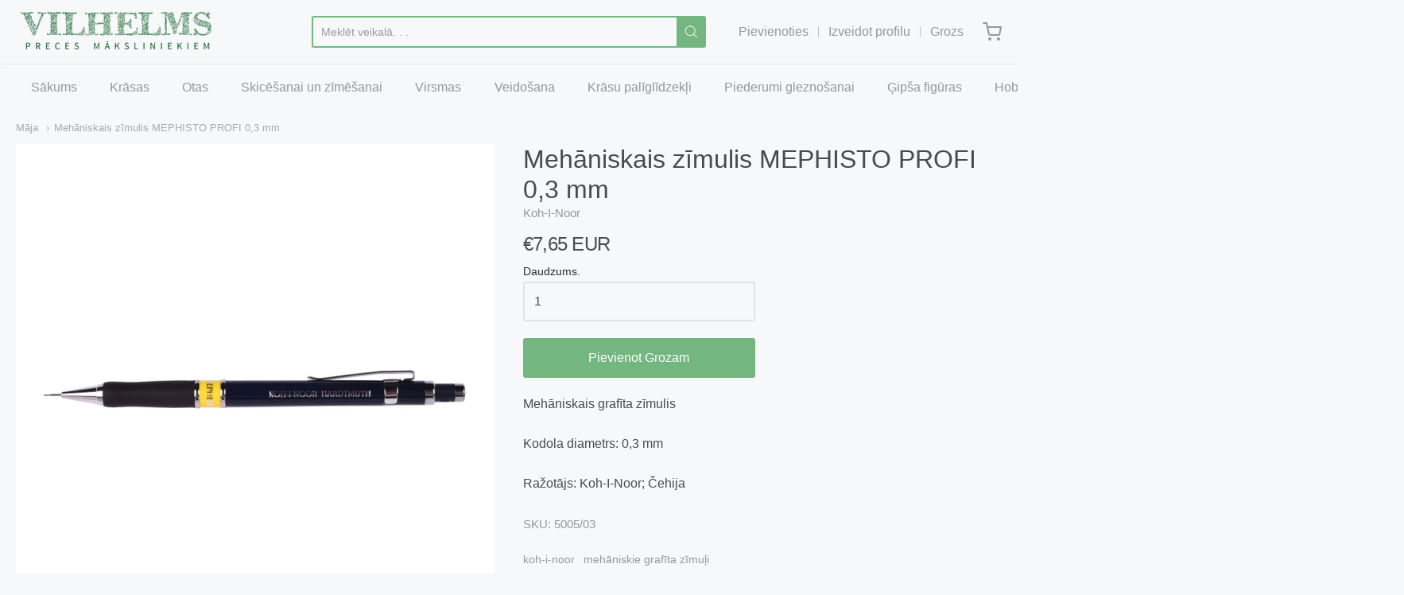

--- FILE ---
content_type: text/html; charset=utf-8
request_url: https://vilhelms.lv/products/mehaniskais-zimuli-mephisto-profi-0-3-mm
body_size: 28423
content:
<!doctype html>



















<!-- Proudly powered by Shopify - https://shopify.com -->


<html class="no-js product mehaniskais-zimulis-mephisto-profi-0-3-mm" lang="lv">
  <head>
    
    <script>window.performance && window.performance.mark && window.performance.mark('shopify.content_for_header.start');</script><meta id="shopify-digital-wallet" name="shopify-digital-wallet" content="/26848231481/digital_wallets/dialog">
<link rel="alternate" type="application/json+oembed" href="https://vilhelms.lv/products/mehaniskais-zimuli-mephisto-profi-0-3-mm.oembed">
<script async="async" src="/checkouts/internal/preloads.js?locale=lv-LV"></script>
<script id="shopify-features" type="application/json">{"accessToken":"44a87e9ef6c3e981f7e01eb5c37beced","betas":["rich-media-storefront-analytics"],"domain":"vilhelms.lv","predictiveSearch":true,"shopId":26848231481,"locale":"en"}</script>
<script>var Shopify = Shopify || {};
Shopify.shop = "vilhelms.myshopify.com";
Shopify.locale = "lv";
Shopify.currency = {"active":"EUR","rate":"1.0"};
Shopify.country = "LV";
Shopify.theme = {"name":"Providence","id":79941173305,"schema_name":"Providence","schema_version":"5.10.2","theme_store_id":587,"role":"main"};
Shopify.theme.handle = "null";
Shopify.theme.style = {"id":null,"handle":null};
Shopify.cdnHost = "vilhelms.lv/cdn";
Shopify.routes = Shopify.routes || {};
Shopify.routes.root = "/";</script>
<script type="module">!function(o){(o.Shopify=o.Shopify||{}).modules=!0}(window);</script>
<script>!function(o){function n(){var o=[];function n(){o.push(Array.prototype.slice.apply(arguments))}return n.q=o,n}var t=o.Shopify=o.Shopify||{};t.loadFeatures=n(),t.autoloadFeatures=n()}(window);</script>
<script id="shop-js-analytics" type="application/json">{"pageType":"product"}</script>
<script defer="defer" async type="module" src="//vilhelms.lv/cdn/shopifycloud/shop-js/modules/v2/client.init-shop-cart-sync_C5BV16lS.en.esm.js"></script>
<script defer="defer" async type="module" src="//vilhelms.lv/cdn/shopifycloud/shop-js/modules/v2/chunk.common_CygWptCX.esm.js"></script>
<script type="module">
  await import("//vilhelms.lv/cdn/shopifycloud/shop-js/modules/v2/client.init-shop-cart-sync_C5BV16lS.en.esm.js");
await import("//vilhelms.lv/cdn/shopifycloud/shop-js/modules/v2/chunk.common_CygWptCX.esm.js");

  window.Shopify.SignInWithShop?.initShopCartSync?.({"fedCMEnabled":true,"windoidEnabled":true});

</script>
<script>(function() {
  var isLoaded = false;
  function asyncLoad() {
    if (isLoaded) return;
    isLoaded = true;
    var urls = ["https:\/\/cdn.weglot.com\/weglot_script_tag.js?shop=vilhelms.myshopify.com","https:\/\/app.testimonialhub.com\/shopifyapp\/showsrstemplate.js?shop=vilhelms.myshopify.com","https:\/\/cdn.recovermycart.com\/scripts\/keepcart\/CartJS.min.js?shop=vilhelms.myshopify.com\u0026shop=vilhelms.myshopify.com","https:\/\/cdn.hextom.com\/js\/freeshippingbar.js?shop=vilhelms.myshopify.com","https:\/\/cdn.hextom.com\/js\/ultimatesalesboost.js?shop=vilhelms.myshopify.com"];
    for (var i = 0; i < urls.length; i++) {
      var s = document.createElement('script');
      s.type = 'text/javascript';
      s.async = true;
      s.src = urls[i];
      var x = document.getElementsByTagName('script')[0];
      x.parentNode.insertBefore(s, x);
    }
  };
  if(window.attachEvent) {
    window.attachEvent('onload', asyncLoad);
  } else {
    window.addEventListener('load', asyncLoad, false);
  }
})();</script>
<script id="__st">var __st={"a":26848231481,"offset":7200,"reqid":"fcc9efeb-8d73-4049-a5d3-3a8c5952da0e-1768626601","pageurl":"vilhelms.lv\/products\/mehaniskais-zimuli-mephisto-profi-0-3-mm","u":"cd95f2edc529","p":"product","rtyp":"product","rid":6543774875705};</script>
<script>window.ShopifyPaypalV4VisibilityTracking = true;</script>
<script id="captcha-bootstrap">!function(){'use strict';const t='contact',e='account',n='new_comment',o=[[t,t],['blogs',n],['comments',n],[t,'customer']],c=[[e,'customer_login'],[e,'guest_login'],[e,'recover_customer_password'],[e,'create_customer']],r=t=>t.map((([t,e])=>`form[action*='/${t}']:not([data-nocaptcha='true']) input[name='form_type'][value='${e}']`)).join(','),a=t=>()=>t?[...document.querySelectorAll(t)].map((t=>t.form)):[];function s(){const t=[...o],e=r(t);return a(e)}const i='password',u='form_key',d=['recaptcha-v3-token','g-recaptcha-response','h-captcha-response',i],f=()=>{try{return window.sessionStorage}catch{return}},m='__shopify_v',_=t=>t.elements[u];function p(t,e,n=!1){try{const o=window.sessionStorage,c=JSON.parse(o.getItem(e)),{data:r}=function(t){const{data:e,action:n}=t;return t[m]||n?{data:e,action:n}:{data:t,action:n}}(c);for(const[e,n]of Object.entries(r))t.elements[e]&&(t.elements[e].value=n);n&&o.removeItem(e)}catch(o){console.error('form repopulation failed',{error:o})}}const l='form_type',E='cptcha';function T(t){t.dataset[E]=!0}const w=window,h=w.document,L='Shopify',v='ce_forms',y='captcha';let A=!1;((t,e)=>{const n=(g='f06e6c50-85a8-45c8-87d0-21a2b65856fe',I='https://cdn.shopify.com/shopifycloud/storefront-forms-hcaptcha/ce_storefront_forms_captcha_hcaptcha.v1.5.2.iife.js',D={infoText:'Protected by hCaptcha',privacyText:'Privacy',termsText:'Terms'},(t,e,n)=>{const o=w[L][v],c=o.bindForm;if(c)return c(t,g,e,D).then(n);var r;o.q.push([[t,g,e,D],n]),r=I,A||(h.body.append(Object.assign(h.createElement('script'),{id:'captcha-provider',async:!0,src:r})),A=!0)});var g,I,D;w[L]=w[L]||{},w[L][v]=w[L][v]||{},w[L][v].q=[],w[L][y]=w[L][y]||{},w[L][y].protect=function(t,e){n(t,void 0,e),T(t)},Object.freeze(w[L][y]),function(t,e,n,w,h,L){const[v,y,A,g]=function(t,e,n){const i=e?o:[],u=t?c:[],d=[...i,...u],f=r(d),m=r(i),_=r(d.filter((([t,e])=>n.includes(e))));return[a(f),a(m),a(_),s()]}(w,h,L),I=t=>{const e=t.target;return e instanceof HTMLFormElement?e:e&&e.form},D=t=>v().includes(t);t.addEventListener('submit',(t=>{const e=I(t);if(!e)return;const n=D(e)&&!e.dataset.hcaptchaBound&&!e.dataset.recaptchaBound,o=_(e),c=g().includes(e)&&(!o||!o.value);(n||c)&&t.preventDefault(),c&&!n&&(function(t){try{if(!f())return;!function(t){const e=f();if(!e)return;const n=_(t);if(!n)return;const o=n.value;o&&e.removeItem(o)}(t);const e=Array.from(Array(32),(()=>Math.random().toString(36)[2])).join('');!function(t,e){_(t)||t.append(Object.assign(document.createElement('input'),{type:'hidden',name:u})),t.elements[u].value=e}(t,e),function(t,e){const n=f();if(!n)return;const o=[...t.querySelectorAll(`input[type='${i}']`)].map((({name:t})=>t)),c=[...d,...o],r={};for(const[a,s]of new FormData(t).entries())c.includes(a)||(r[a]=s);n.setItem(e,JSON.stringify({[m]:1,action:t.action,data:r}))}(t,e)}catch(e){console.error('failed to persist form',e)}}(e),e.submit())}));const S=(t,e)=>{t&&!t.dataset[E]&&(n(t,e.some((e=>e===t))),T(t))};for(const o of['focusin','change'])t.addEventListener(o,(t=>{const e=I(t);D(e)&&S(e,y())}));const B=e.get('form_key'),M=e.get(l),P=B&&M;t.addEventListener('DOMContentLoaded',(()=>{const t=y();if(P)for(const e of t)e.elements[l].value===M&&p(e,B);[...new Set([...A(),...v().filter((t=>'true'===t.dataset.shopifyCaptcha))])].forEach((e=>S(e,t)))}))}(h,new URLSearchParams(w.location.search),n,t,e,['guest_login'])})(!0,!0)}();</script>
<script integrity="sha256-4kQ18oKyAcykRKYeNunJcIwy7WH5gtpwJnB7kiuLZ1E=" data-source-attribution="shopify.loadfeatures" defer="defer" src="//vilhelms.lv/cdn/shopifycloud/storefront/assets/storefront/load_feature-a0a9edcb.js" crossorigin="anonymous"></script>
<script data-source-attribution="shopify.dynamic_checkout.dynamic.init">var Shopify=Shopify||{};Shopify.PaymentButton=Shopify.PaymentButton||{isStorefrontPortableWallets:!0,init:function(){window.Shopify.PaymentButton.init=function(){};var t=document.createElement("script");t.src="https://vilhelms.lv/cdn/shopifycloud/portable-wallets/latest/portable-wallets.en.js",t.type="module",document.head.appendChild(t)}};
</script>
<script data-source-attribution="shopify.dynamic_checkout.buyer_consent">
  function portableWalletsHideBuyerConsent(e){var t=document.getElementById("shopify-buyer-consent"),n=document.getElementById("shopify-subscription-policy-button");t&&n&&(t.classList.add("hidden"),t.setAttribute("aria-hidden","true"),n.removeEventListener("click",e))}function portableWalletsShowBuyerConsent(e){var t=document.getElementById("shopify-buyer-consent"),n=document.getElementById("shopify-subscription-policy-button");t&&n&&(t.classList.remove("hidden"),t.removeAttribute("aria-hidden"),n.addEventListener("click",e))}window.Shopify?.PaymentButton&&(window.Shopify.PaymentButton.hideBuyerConsent=portableWalletsHideBuyerConsent,window.Shopify.PaymentButton.showBuyerConsent=portableWalletsShowBuyerConsent);
</script>
<script data-source-attribution="shopify.dynamic_checkout.cart.bootstrap">document.addEventListener("DOMContentLoaded",(function(){function t(){return document.querySelector("shopify-accelerated-checkout-cart, shopify-accelerated-checkout")}if(t())Shopify.PaymentButton.init();else{new MutationObserver((function(e,n){t()&&(Shopify.PaymentButton.init(),n.disconnect())})).observe(document.body,{childList:!0,subtree:!0})}}));
</script>
<script id='scb4127' type='text/javascript' async='' src='https://vilhelms.lv/cdn/shopifycloud/privacy-banner/storefront-banner.js'></script><link id="shopify-accelerated-checkout-styles" rel="stylesheet" media="screen" href="https://vilhelms.lv/cdn/shopifycloud/portable-wallets/latest/accelerated-checkout-backwards-compat.css" crossorigin="anonymous">
<style id="shopify-accelerated-checkout-cart">
        #shopify-buyer-consent {
  margin-top: 1em;
  display: inline-block;
  width: 100%;
}

#shopify-buyer-consent.hidden {
  display: none;
}

#shopify-subscription-policy-button {
  background: none;
  border: none;
  padding: 0;
  text-decoration: underline;
  font-size: inherit;
  cursor: pointer;
}

#shopify-subscription-policy-button::before {
  box-shadow: none;
}

      </style>
<script id="sections-script" data-sections="product-recommendations" defer="defer" src="//vilhelms.lv/cdn/shop/t/3/compiled_assets/scripts.js?v=4386"></script>
<script>window.performance && window.performance.mark && window.performance.mark('shopify.content_for_header.end');</script>

    
    
<meta charset="utf-8">
<meta http-equiv="X-UA-Compatible" content="IE=edge,chrome=1">
<meta name="viewport" content="width=device-width, initial-scale=1">

<link rel="canonical" href="https://vilhelms.lv/products/mehaniskais-zimuli-mephisto-profi-0-3-mm">


  <link rel="shortcut icon" href="//vilhelms.lv/cdn/shop/files/favicon_32x32.png?v=1613702331" type="image/png">












<title>Mehāniskais zīmulis MEPHISTO PROFI 0,3 mm | vilhelms</title>





  <meta name="description" content="Mehāniskais grafīta zīmulis Kodola diametrs: 0,3 mm Ražotājs: Koh-I-Noor; Čehija">

    



  <meta property="og:type" content="product">
  <meta property="og:title" content="Mehāniskais zīmulis MEPHISTO PROFI 0,3 mm">
  <meta property="og:url" content="https://vilhelms.lv/products/mehaniskais-zimuli-mephisto-profi-0-3-mm">
  <meta property="og:description" content="Mehāniskais grafīta zīmulis
Kodola diametrs: 0,3 mm
Ražotājs: Koh-I-Noor; Čehija">
  
    
    <meta property="og:image" content="http://vilhelms.lv/cdn/shop/products/5005003001KK-6_1200x630.jpg?v=1618926317">
    <meta property="og:image:secure_url" content="https://vilhelms.lv/cdn/shop/products/5005003001KK-6_1200x630.jpg?v=1618926317">
  
    
    <meta property="og:image" content="http://vilhelms.lv/cdn/shop/products/5005003001KK-9_1200x630.jpg?v=1618926317">
    <meta property="og:image:secure_url" content="https://vilhelms.lv/cdn/shop/products/5005003001KK-9_1200x630.jpg?v=1618926317">
  
  <meta property="og:price:amount" content="7,65">
  <meta property="og:price:currency" content="EUR">




<meta property="og:site_name" content="vilhelms">





  <meta name="twitter:card" content="summary">





  <meta name="twitter:title" content="Mehāniskais zīmulis MEPHISTO PROFI 0,3 mm">
  <meta name="twitter:description" content="Mehāniskais grafīta zīmulis
Kodola diametrs: 0,3 mm
Ražotājs: Koh-I-Noor; Čehija">
  <meta name="twitter:image" content="https://vilhelms.lv/cdn/shop/products/5005003001KK-6_1200x630.jpg?v=1618926317">
  <meta name="twitter:image:width" content="1024">
  <meta name="twitter:image:height" content="1024">





    
    <link href="https://cdnjs.cloudflare.com/ajax/libs/normalize/8.0.1/normalize.min.css" rel="stylesheet" type="text/css" media="all" />
    <link href="https://cdnjs.cloudflare.com/ajax/libs/font-awesome/4.7.0/css/font-awesome.min.css" rel="stylesheet" type="text/css" media="all" />
    <link href="https://cdnjs.cloudflare.com/ajax/libs/flickity/2.2.1/flickity.min.css" rel="stylesheet" type="text/css" media="all" />
    
    <link href="//vilhelms.lv/cdn/shopifycloud/shopify-plyr/v1.0/shopify-plyr.css" rel="stylesheet" type="text/css" media="all" />
    <link href="//vilhelms.lv/cdn/shopifycloud/model-viewer-ui/assets/v1.0/model-viewer-ui.css" rel="stylesheet" type="text/css" media="all" />
    
    <link href="https://cdnjs.cloudflare.com/ajax/libs/jquery-typeahead/2.11.0/jquery.typeahead.min.css" rel="stylesheet" type="text/css" media="all" />
    <link href="//vilhelms.lv/cdn/shop/t/3/assets/theme.scss.css?v=75527876059789801201599221956" rel="stylesheet" type="text/css" media="all" />
    <link href="//vilhelms.lv/cdn/shop/t/3/assets/theme-custom.scss.css?v=91772268703990658911588061381" rel="stylesheet" type="text/css" media="all" />
    <link href="//vilhelms.lv/cdn/shop/t/3/assets/fonts.scss.css?v=94730123718629597231762530594" rel="stylesheet" type="text/css" media="all" />

    
    <script src="https://cdnjs.cloudflare.com/ajax/libs/lazysizes/4.0.1/plugins/respimg/ls.respimg.min.js" async="async"></script>
    <script src="https://cdnjs.cloudflare.com/ajax/libs/lazysizes/4.0.1/plugins/rias/ls.rias.min.js" async="async"></script>
    <script src="https://cdnjs.cloudflare.com/ajax/libs/lazysizes/4.0.1/plugins/parent-fit/ls.parent-fit.min.js" async="async"></script>
    <script src="https://cdnjs.cloudflare.com/ajax/libs/lazysizes/4.0.1/plugins/bgset/ls.bgset.min.js" async="async"></script>
    <script src="https://cdnjs.cloudflare.com/ajax/libs/lazysizes/4.0.1/lazysizes.min.js" async="async"></script>

    <script>
  window.Station || (window.Station = {
    App: {
      config: {
        mediumScreen: 640,
        largeScreen: 1024
      }
    },
    Theme: {
      givenName: "Providence",
      id: 79941173305,
      name: "Providence",
      version: "5.10.2",
      config: {
        enableSearchSuggestions: true,
        searchShowVendor: true,
        searchShowPrice: false,
        product: {
          enableDeepLinking: true,
          enableHighlightAddWhenSale: true,
          enableLightbox: true,
          enableQtyLimit: false,
          enableSelectAnOption: false,
          enableSetVariantFromSecondary: true,
          lightboxImageSize: null,
          primaryImageSize: "1024x1024",
          showPrimaryImageFirst: false
        }
      },
      current: {
        article: null,
        cart: {"note":null,"attributes":{},"original_total_price":0,"total_price":0,"total_discount":0,"total_weight":0.0,"item_count":0,"items":[],"requires_shipping":false,"currency":"EUR","items_subtotal_price":0,"cart_level_discount_applications":[],"checkout_charge_amount":0},
        collection: null,
        featured_media_id: 20257080410169,
        featuredImageID: 28019813253177,
        product: {"id":6543774875705,"title":"Mehāniskais zīmulis MEPHISTO PROFI 0,3 mm","handle":"mehaniskais-zimuli-mephisto-profi-0-3-mm","description":"\u003cp\u003eMehāniskais grafīta zīmulis\u003c\/p\u003e\n\u003cp\u003eKodola diametrs: 0,3 mm\u003c\/p\u003e\n\u003cp\u003eRažotājs: Koh-I-Noor; Čehija\u003c\/p\u003e","published_at":"2021-04-20T16:45:16+03:00","created_at":"2021-04-20T16:45:15+03:00","vendor":"Koh-I-Noor","type":"Grafīta Zīmuļi","tags":["koh-i-noor","mehāniskie grafīta zīmuļi"],"price":765,"price_min":765,"price_max":765,"available":true,"price_varies":false,"compare_at_price":765,"compare_at_price_min":765,"compare_at_price_max":765,"compare_at_price_varies":false,"variants":[{"id":39276396216377,"title":"Default Title","option1":"Default Title","option2":null,"option3":null,"sku":"5005\/03","requires_shipping":true,"taxable":true,"featured_image":null,"available":true,"name":"Mehāniskais zīmulis MEPHISTO PROFI 0,3 mm","public_title":null,"options":["Default Title"],"price":765,"weight":0,"compare_at_price":765,"inventory_management":"shopify","barcode":"","requires_selling_plan":false,"selling_plan_allocations":[]}],"images":["\/\/vilhelms.lv\/cdn\/shop\/products\/5005003001KK-6.jpg?v=1618926317","\/\/vilhelms.lv\/cdn\/shop\/products\/5005003001KK-9.jpg?v=1618926317"],"featured_image":"\/\/vilhelms.lv\/cdn\/shop\/products\/5005003001KK-6.jpg?v=1618926317","options":["Title"],"media":[{"alt":null,"id":20257080410169,"position":1,"preview_image":{"aspect_ratio":1.0,"height":3543,"width":3543,"src":"\/\/vilhelms.lv\/cdn\/shop\/products\/5005003001KK-6.jpg?v=1618926317"},"aspect_ratio":1.0,"height":3543,"media_type":"image","src":"\/\/vilhelms.lv\/cdn\/shop\/products\/5005003001KK-6.jpg?v=1618926317","width":3543},{"alt":null,"id":20257080442937,"position":2,"preview_image":{"aspect_ratio":1.0,"height":3543,"width":3543,"src":"\/\/vilhelms.lv\/cdn\/shop\/products\/5005003001KK-9.jpg?v=1618926317"},"aspect_ratio":1.0,"height":3543,"media_type":"image","src":"\/\/vilhelms.lv\/cdn\/shop\/products\/5005003001KK-9.jpg?v=1618926317","width":3543}],"requires_selling_plan":false,"selling_plan_groups":[],"content":"\u003cp\u003eMehāniskais grafīta zīmulis\u003c\/p\u003e\n\u003cp\u003eKodola diametrs: 0,3 mm\u003c\/p\u003e\n\u003cp\u003eRažotājs: Koh-I-Noor; Čehija\u003c\/p\u003e"},
        template: "product",
        templateType: "product",
        variant: {"id":39276396216377,"title":"Default Title","option1":"Default Title","option2":null,"option3":null,"sku":"5005\/03","requires_shipping":true,"taxable":true,"featured_image":null,"available":true,"name":"Mehāniskais zīmulis MEPHISTO PROFI 0,3 mm","public_title":null,"options":["Default Title"],"price":765,"weight":0,"compare_at_price":765,"inventory_management":"shopify","barcode":"","requires_selling_plan":false,"selling_plan_allocations":[]},
        players: {
          youtube: {},
          vimeo: {}
        }
      },
      customerLoggedIn: false,
      shop: {
        collectionsCount: 209,
        currency: "EUR",
        domain: "vilhelms.lv",
        locale: "lv",
        moneyFormat: "€{{amount_with_comma_separator}}",
        moneyWithCurrencyFormat: "€{{amount_with_comma_separator}} EUR",
        name: "vilhelms",
        productsCount: 917,
        url: "https:\/\/vilhelms.lv",
        
        root: "\/"
      },
      i18n: {
        search: {
          suggestions: {
            products: "Produkti",
            collections: "Kolekcijas",
            pages: "Lapas",
            articles: "Raksti",
          },
          results: {
            show: "Rādīt visus rezultātus priekš",
            none: "Nav nekādu rezultātu atrasti priekš"
          }
        },
        cart: {
          itemCount: {
            zero: "0 produkti",
            one: "1 produkts",
            other: "{{ count }} produkti"
          },
          notification: {
            productAdded: "{{ product_title }} tika pievienots Jūsu grozā. {{ view_cart_link }}",
            viewCartLink: "Skatīt Grozu"
          }
        },
        map: {
          errors: {
            addressError: "Kļūda meklējot šo adresi",
            addressNoResults: "Šai adresei nav rezultātu",
            addressQueryLimitHTML: "Jūs esat pārsniedzis Google API lietošanas ierobežojumu. Apsveriet jaunināšanu uz \u003ca href=\"https:\/\/developers.google.com\/maps\/premium\/usage-limits\"\u003e Premium plānu\u003c\/a\u003e.",
            authErrorHTML: "Radās problēma ar autentificēšanos Jūsu Google Maps API atslēgu"
          }
        },
        product: {
          addToCart: "Pievienot Grozam",
          soldOut: "Izpārdots",
          unavailable: "Nav pieejams"
        }
      }
    }
  });
  window.Station.Theme.current.inventory || (window.Station.Theme.current.inventory = {39276396216377: {
        policy: "deny",
        quantity: 1
      }
});
</script>


    
    <script src="https://www.youtube.com/player_api" type="text/javascript"></script>
    <script src="https://player.vimeo.com/api/player.js" type="text/javascript"></script>
    
    <script src="https://cdnjs.cloudflare.com/ajax/libs/modernizr/2.8.3/modernizr.min.js" type="text/javascript"></script>
    <script src="https://cdnjs.cloudflare.com/ajax/libs/lodash.js/4.17.4/lodash.min.js" type="text/javascript"></script>
    <script src="https://cdnjs.cloudflare.com/ajax/libs/jquery/3.1.1/jquery.min.js" type="text/javascript"></script>
    <script src="https://cdnjs.cloudflare.com/ajax/libs/jquery.matchHeight/0.7.0/jquery.matchHeight-min.js" type="text/javascript"></script>
    <script src="https://cdnjs.cloudflare.com/ajax/libs/velocity/1.3.1/velocity.min.js" type="text/javascript"></script>
    <script src="https://cdnjs.cloudflare.com/ajax/libs/flickity/2.2.1/flickity.pkgd.min.js" type="text/javascript"></script>
    <script src="https://cdnjs.cloudflare.com/ajax/libs/jquery-typeahead/2.11.0/jquery.typeahead.min.js" type="text/javascript"></script>
    <script src="https://cdnjs.cloudflare.com/ajax/libs/fancybox/2.1.5/jquery.fancybox.min.js" type="text/javascript"></script>
    <script src="https://cdnjs.cloudflare.com/ajax/libs/fitvids/1.1.0/jquery.fitvids.min.js" type="text/javascript"></script>
    <script src="https://cdnjs.cloudflare.com/ajax/libs/jquery-zoom/1.7.18/jquery.zoom.min.js" type="text/javascript"></script>
    <script src="https://cdnjs.cloudflare.com/ajax/libs/jquery-cookie/1.4.1/jquery.cookie.min.js" type="text/javascript"></script>
    <script src="//vilhelms.lv/cdn/shopifycloud/storefront/assets/themes_support/shopify_common-5f594365.js" type="text/javascript"></script>

    
  <link rel="alternate" hreflang="lv" href="https://vilhelms.lv/products/mehaniskais-zimuli-mephisto-profi-0-3-mm">
<link rel="alternate" hreflang="en" href="https://vilhelms.lv/a/l/en/products/mehaniskais-zimuli-mephisto-profi-0-3-mm">
    

<!--Start Weglot Script-->
<script src="//cdn.weglot.com/weglot.min.js"></script>
<script id="has-script-tags">Weglot.initialize({ api_key:"wg_29765637c13537df092be5ddab9b6a017" });</script>
<!--End Weglot Script-->

<link href="https://monorail-edge.shopifysvc.com" rel="dns-prefetch">
<script>(function(){if ("sendBeacon" in navigator && "performance" in window) {try {var session_token_from_headers = performance.getEntriesByType('navigation')[0].serverTiming.find(x => x.name == '_s').description;} catch {var session_token_from_headers = undefined;}var session_cookie_matches = document.cookie.match(/_shopify_s=([^;]*)/);var session_token_from_cookie = session_cookie_matches && session_cookie_matches.length === 2 ? session_cookie_matches[1] : "";var session_token = session_token_from_headers || session_token_from_cookie || "";function handle_abandonment_event(e) {var entries = performance.getEntries().filter(function(entry) {return /monorail-edge.shopifysvc.com/.test(entry.name);});if (!window.abandonment_tracked && entries.length === 0) {window.abandonment_tracked = true;var currentMs = Date.now();var navigation_start = performance.timing.navigationStart;var payload = {shop_id: 26848231481,url: window.location.href,navigation_start,duration: currentMs - navigation_start,session_token,page_type: "product"};window.navigator.sendBeacon("https://monorail-edge.shopifysvc.com/v1/produce", JSON.stringify({schema_id: "online_store_buyer_site_abandonment/1.1",payload: payload,metadata: {event_created_at_ms: currentMs,event_sent_at_ms: currentMs}}));}}window.addEventListener('pagehide', handle_abandonment_event);}}());</script>
<script id="web-pixels-manager-setup">(function e(e,d,r,n,o){if(void 0===o&&(o={}),!Boolean(null===(a=null===(i=window.Shopify)||void 0===i?void 0:i.analytics)||void 0===a?void 0:a.replayQueue)){var i,a;window.Shopify=window.Shopify||{};var t=window.Shopify;t.analytics=t.analytics||{};var s=t.analytics;s.replayQueue=[],s.publish=function(e,d,r){return s.replayQueue.push([e,d,r]),!0};try{self.performance.mark("wpm:start")}catch(e){}var l=function(){var e={modern:/Edge?\/(1{2}[4-9]|1[2-9]\d|[2-9]\d{2}|\d{4,})\.\d+(\.\d+|)|Firefox\/(1{2}[4-9]|1[2-9]\d|[2-9]\d{2}|\d{4,})\.\d+(\.\d+|)|Chrom(ium|e)\/(9{2}|\d{3,})\.\d+(\.\d+|)|(Maci|X1{2}).+ Version\/(15\.\d+|(1[6-9]|[2-9]\d|\d{3,})\.\d+)([,.]\d+|)( \(\w+\)|)( Mobile\/\w+|) Safari\/|Chrome.+OPR\/(9{2}|\d{3,})\.\d+\.\d+|(CPU[ +]OS|iPhone[ +]OS|CPU[ +]iPhone|CPU IPhone OS|CPU iPad OS)[ +]+(15[._]\d+|(1[6-9]|[2-9]\d|\d{3,})[._]\d+)([._]\d+|)|Android:?[ /-](13[3-9]|1[4-9]\d|[2-9]\d{2}|\d{4,})(\.\d+|)(\.\d+|)|Android.+Firefox\/(13[5-9]|1[4-9]\d|[2-9]\d{2}|\d{4,})\.\d+(\.\d+|)|Android.+Chrom(ium|e)\/(13[3-9]|1[4-9]\d|[2-9]\d{2}|\d{4,})\.\d+(\.\d+|)|SamsungBrowser\/([2-9]\d|\d{3,})\.\d+/,legacy:/Edge?\/(1[6-9]|[2-9]\d|\d{3,})\.\d+(\.\d+|)|Firefox\/(5[4-9]|[6-9]\d|\d{3,})\.\d+(\.\d+|)|Chrom(ium|e)\/(5[1-9]|[6-9]\d|\d{3,})\.\d+(\.\d+|)([\d.]+$|.*Safari\/(?![\d.]+ Edge\/[\d.]+$))|(Maci|X1{2}).+ Version\/(10\.\d+|(1[1-9]|[2-9]\d|\d{3,})\.\d+)([,.]\d+|)( \(\w+\)|)( Mobile\/\w+|) Safari\/|Chrome.+OPR\/(3[89]|[4-9]\d|\d{3,})\.\d+\.\d+|(CPU[ +]OS|iPhone[ +]OS|CPU[ +]iPhone|CPU IPhone OS|CPU iPad OS)[ +]+(10[._]\d+|(1[1-9]|[2-9]\d|\d{3,})[._]\d+)([._]\d+|)|Android:?[ /-](13[3-9]|1[4-9]\d|[2-9]\d{2}|\d{4,})(\.\d+|)(\.\d+|)|Mobile Safari.+OPR\/([89]\d|\d{3,})\.\d+\.\d+|Android.+Firefox\/(13[5-9]|1[4-9]\d|[2-9]\d{2}|\d{4,})\.\d+(\.\d+|)|Android.+Chrom(ium|e)\/(13[3-9]|1[4-9]\d|[2-9]\d{2}|\d{4,})\.\d+(\.\d+|)|Android.+(UC? ?Browser|UCWEB|U3)[ /]?(15\.([5-9]|\d{2,})|(1[6-9]|[2-9]\d|\d{3,})\.\d+)\.\d+|SamsungBrowser\/(5\.\d+|([6-9]|\d{2,})\.\d+)|Android.+MQ{2}Browser\/(14(\.(9|\d{2,})|)|(1[5-9]|[2-9]\d|\d{3,})(\.\d+|))(\.\d+|)|K[Aa][Ii]OS\/(3\.\d+|([4-9]|\d{2,})\.\d+)(\.\d+|)/},d=e.modern,r=e.legacy,n=navigator.userAgent;return n.match(d)?"modern":n.match(r)?"legacy":"unknown"}(),u="modern"===l?"modern":"legacy",c=(null!=n?n:{modern:"",legacy:""})[u],f=function(e){return[e.baseUrl,"/wpm","/b",e.hashVersion,"modern"===e.buildTarget?"m":"l",".js"].join("")}({baseUrl:d,hashVersion:r,buildTarget:u}),m=function(e){var d=e.version,r=e.bundleTarget,n=e.surface,o=e.pageUrl,i=e.monorailEndpoint;return{emit:function(e){var a=e.status,t=e.errorMsg,s=(new Date).getTime(),l=JSON.stringify({metadata:{event_sent_at_ms:s},events:[{schema_id:"web_pixels_manager_load/3.1",payload:{version:d,bundle_target:r,page_url:o,status:a,surface:n,error_msg:t},metadata:{event_created_at_ms:s}}]});if(!i)return console&&console.warn&&console.warn("[Web Pixels Manager] No Monorail endpoint provided, skipping logging."),!1;try{return self.navigator.sendBeacon.bind(self.navigator)(i,l)}catch(e){}var u=new XMLHttpRequest;try{return u.open("POST",i,!0),u.setRequestHeader("Content-Type","text/plain"),u.send(l),!0}catch(e){return console&&console.warn&&console.warn("[Web Pixels Manager] Got an unhandled error while logging to Monorail."),!1}}}}({version:r,bundleTarget:l,surface:e.surface,pageUrl:self.location.href,monorailEndpoint:e.monorailEndpoint});try{o.browserTarget=l,function(e){var d=e.src,r=e.async,n=void 0===r||r,o=e.onload,i=e.onerror,a=e.sri,t=e.scriptDataAttributes,s=void 0===t?{}:t,l=document.createElement("script"),u=document.querySelector("head"),c=document.querySelector("body");if(l.async=n,l.src=d,a&&(l.integrity=a,l.crossOrigin="anonymous"),s)for(var f in s)if(Object.prototype.hasOwnProperty.call(s,f))try{l.dataset[f]=s[f]}catch(e){}if(o&&l.addEventListener("load",o),i&&l.addEventListener("error",i),u)u.appendChild(l);else{if(!c)throw new Error("Did not find a head or body element to append the script");c.appendChild(l)}}({src:f,async:!0,onload:function(){if(!function(){var e,d;return Boolean(null===(d=null===(e=window.Shopify)||void 0===e?void 0:e.analytics)||void 0===d?void 0:d.initialized)}()){var d=window.webPixelsManager.init(e)||void 0;if(d){var r=window.Shopify.analytics;r.replayQueue.forEach((function(e){var r=e[0],n=e[1],o=e[2];d.publishCustomEvent(r,n,o)})),r.replayQueue=[],r.publish=d.publishCustomEvent,r.visitor=d.visitor,r.initialized=!0}}},onerror:function(){return m.emit({status:"failed",errorMsg:"".concat(f," has failed to load")})},sri:function(e){var d=/^sha384-[A-Za-z0-9+/=]+$/;return"string"==typeof e&&d.test(e)}(c)?c:"",scriptDataAttributes:o}),m.emit({status:"loading"})}catch(e){m.emit({status:"failed",errorMsg:(null==e?void 0:e.message)||"Unknown error"})}}})({shopId: 26848231481,storefrontBaseUrl: "https://vilhelms.lv",extensionsBaseUrl: "https://extensions.shopifycdn.com/cdn/shopifycloud/web-pixels-manager",monorailEndpoint: "https://monorail-edge.shopifysvc.com/unstable/produce_batch",surface: "storefront-renderer",enabledBetaFlags: ["2dca8a86"],webPixelsConfigList: [{"id":"shopify-app-pixel","configuration":"{}","eventPayloadVersion":"v1","runtimeContext":"STRICT","scriptVersion":"0450","apiClientId":"shopify-pixel","type":"APP","privacyPurposes":["ANALYTICS","MARKETING"]},{"id":"shopify-custom-pixel","eventPayloadVersion":"v1","runtimeContext":"LAX","scriptVersion":"0450","apiClientId":"shopify-pixel","type":"CUSTOM","privacyPurposes":["ANALYTICS","MARKETING"]}],isMerchantRequest: false,initData: {"shop":{"name":"vilhelms","paymentSettings":{"currencyCode":"EUR"},"myshopifyDomain":"vilhelms.myshopify.com","countryCode":"LV","storefrontUrl":"https:\/\/vilhelms.lv"},"customer":null,"cart":null,"checkout":null,"productVariants":[{"price":{"amount":7.65,"currencyCode":"EUR"},"product":{"title":"Mehāniskais zīmulis MEPHISTO PROFI 0,3 mm","vendor":"Koh-I-Noor","id":"6543774875705","untranslatedTitle":"Mehāniskais zīmulis MEPHISTO PROFI 0,3 mm","url":"\/products\/mehaniskais-zimuli-mephisto-profi-0-3-mm","type":"Grafīta Zīmuļi"},"id":"39276396216377","image":{"src":"\/\/vilhelms.lv\/cdn\/shop\/products\/5005003001KK-6.jpg?v=1618926317"},"sku":"5005\/03","title":"Default Title","untranslatedTitle":"Default Title"}],"purchasingCompany":null},},"https://vilhelms.lv/cdn","fcfee988w5aeb613cpc8e4bc33m6693e112",{"modern":"","legacy":""},{"shopId":"26848231481","storefrontBaseUrl":"https:\/\/vilhelms.lv","extensionBaseUrl":"https:\/\/extensions.shopifycdn.com\/cdn\/shopifycloud\/web-pixels-manager","surface":"storefront-renderer","enabledBetaFlags":"[\"2dca8a86\"]","isMerchantRequest":"false","hashVersion":"fcfee988w5aeb613cpc8e4bc33m6693e112","publish":"custom","events":"[[\"page_viewed\",{}],[\"product_viewed\",{\"productVariant\":{\"price\":{\"amount\":7.65,\"currencyCode\":\"EUR\"},\"product\":{\"title\":\"Mehāniskais zīmulis MEPHISTO PROFI 0,3 mm\",\"vendor\":\"Koh-I-Noor\",\"id\":\"6543774875705\",\"untranslatedTitle\":\"Mehāniskais zīmulis MEPHISTO PROFI 0,3 mm\",\"url\":\"\/products\/mehaniskais-zimuli-mephisto-profi-0-3-mm\",\"type\":\"Grafīta Zīmuļi\"},\"id\":\"39276396216377\",\"image\":{\"src\":\"\/\/vilhelms.lv\/cdn\/shop\/products\/5005003001KK-6.jpg?v=1618926317\"},\"sku\":\"5005\/03\",\"title\":\"Default Title\",\"untranslatedTitle\":\"Default Title\"}}]]"});</script><script>
  window.ShopifyAnalytics = window.ShopifyAnalytics || {};
  window.ShopifyAnalytics.meta = window.ShopifyAnalytics.meta || {};
  window.ShopifyAnalytics.meta.currency = 'EUR';
  var meta = {"product":{"id":6543774875705,"gid":"gid:\/\/shopify\/Product\/6543774875705","vendor":"Koh-I-Noor","type":"Grafīta Zīmuļi","handle":"mehaniskais-zimuli-mephisto-profi-0-3-mm","variants":[{"id":39276396216377,"price":765,"name":"Mehāniskais zīmulis MEPHISTO PROFI 0,3 mm","public_title":null,"sku":"5005\/03"}],"remote":false},"page":{"pageType":"product","resourceType":"product","resourceId":6543774875705,"requestId":"fcc9efeb-8d73-4049-a5d3-3a8c5952da0e-1768626601"}};
  for (var attr in meta) {
    window.ShopifyAnalytics.meta[attr] = meta[attr];
  }
</script>
<script class="analytics">
  (function () {
    var customDocumentWrite = function(content) {
      var jquery = null;

      if (window.jQuery) {
        jquery = window.jQuery;
      } else if (window.Checkout && window.Checkout.$) {
        jquery = window.Checkout.$;
      }

      if (jquery) {
        jquery('body').append(content);
      }
    };

    var hasLoggedConversion = function(token) {
      if (token) {
        return document.cookie.indexOf('loggedConversion=' + token) !== -1;
      }
      return false;
    }

    var setCookieIfConversion = function(token) {
      if (token) {
        var twoMonthsFromNow = new Date(Date.now());
        twoMonthsFromNow.setMonth(twoMonthsFromNow.getMonth() + 2);

        document.cookie = 'loggedConversion=' + token + '; expires=' + twoMonthsFromNow;
      }
    }

    var trekkie = window.ShopifyAnalytics.lib = window.trekkie = window.trekkie || [];
    if (trekkie.integrations) {
      return;
    }
    trekkie.methods = [
      'identify',
      'page',
      'ready',
      'track',
      'trackForm',
      'trackLink'
    ];
    trekkie.factory = function(method) {
      return function() {
        var args = Array.prototype.slice.call(arguments);
        args.unshift(method);
        trekkie.push(args);
        return trekkie;
      };
    };
    for (var i = 0; i < trekkie.methods.length; i++) {
      var key = trekkie.methods[i];
      trekkie[key] = trekkie.factory(key);
    }
    trekkie.load = function(config) {
      trekkie.config = config || {};
      trekkie.config.initialDocumentCookie = document.cookie;
      var first = document.getElementsByTagName('script')[0];
      var script = document.createElement('script');
      script.type = 'text/javascript';
      script.onerror = function(e) {
        var scriptFallback = document.createElement('script');
        scriptFallback.type = 'text/javascript';
        scriptFallback.onerror = function(error) {
                var Monorail = {
      produce: function produce(monorailDomain, schemaId, payload) {
        var currentMs = new Date().getTime();
        var event = {
          schema_id: schemaId,
          payload: payload,
          metadata: {
            event_created_at_ms: currentMs,
            event_sent_at_ms: currentMs
          }
        };
        return Monorail.sendRequest("https://" + monorailDomain + "/v1/produce", JSON.stringify(event));
      },
      sendRequest: function sendRequest(endpointUrl, payload) {
        // Try the sendBeacon API
        if (window && window.navigator && typeof window.navigator.sendBeacon === 'function' && typeof window.Blob === 'function' && !Monorail.isIos12()) {
          var blobData = new window.Blob([payload], {
            type: 'text/plain'
          });

          if (window.navigator.sendBeacon(endpointUrl, blobData)) {
            return true;
          } // sendBeacon was not successful

        } // XHR beacon

        var xhr = new XMLHttpRequest();

        try {
          xhr.open('POST', endpointUrl);
          xhr.setRequestHeader('Content-Type', 'text/plain');
          xhr.send(payload);
        } catch (e) {
          console.log(e);
        }

        return false;
      },
      isIos12: function isIos12() {
        return window.navigator.userAgent.lastIndexOf('iPhone; CPU iPhone OS 12_') !== -1 || window.navigator.userAgent.lastIndexOf('iPad; CPU OS 12_') !== -1;
      }
    };
    Monorail.produce('monorail-edge.shopifysvc.com',
      'trekkie_storefront_load_errors/1.1',
      {shop_id: 26848231481,
      theme_id: 79941173305,
      app_name: "storefront",
      context_url: window.location.href,
      source_url: "//vilhelms.lv/cdn/s/trekkie.storefront.cd680fe47e6c39ca5d5df5f0a32d569bc48c0f27.min.js"});

        };
        scriptFallback.async = true;
        scriptFallback.src = '//vilhelms.lv/cdn/s/trekkie.storefront.cd680fe47e6c39ca5d5df5f0a32d569bc48c0f27.min.js';
        first.parentNode.insertBefore(scriptFallback, first);
      };
      script.async = true;
      script.src = '//vilhelms.lv/cdn/s/trekkie.storefront.cd680fe47e6c39ca5d5df5f0a32d569bc48c0f27.min.js';
      first.parentNode.insertBefore(script, first);
    };
    trekkie.load(
      {"Trekkie":{"appName":"storefront","development":false,"defaultAttributes":{"shopId":26848231481,"isMerchantRequest":null,"themeId":79941173305,"themeCityHash":"13642944687383661885","contentLanguage":"lv","currency":"EUR","eventMetadataId":"bdd04cc6-e2b1-44b8-9229-a19703aa661e"},"isServerSideCookieWritingEnabled":true,"monorailRegion":"shop_domain","enabledBetaFlags":["65f19447"]},"Session Attribution":{},"S2S":{"facebookCapiEnabled":false,"source":"trekkie-storefront-renderer","apiClientId":580111}}
    );

    var loaded = false;
    trekkie.ready(function() {
      if (loaded) return;
      loaded = true;

      window.ShopifyAnalytics.lib = window.trekkie;

      var originalDocumentWrite = document.write;
      document.write = customDocumentWrite;
      try { window.ShopifyAnalytics.merchantGoogleAnalytics.call(this); } catch(error) {};
      document.write = originalDocumentWrite;

      window.ShopifyAnalytics.lib.page(null,{"pageType":"product","resourceType":"product","resourceId":6543774875705,"requestId":"fcc9efeb-8d73-4049-a5d3-3a8c5952da0e-1768626601","shopifyEmitted":true});

      var match = window.location.pathname.match(/checkouts\/(.+)\/(thank_you|post_purchase)/)
      var token = match? match[1]: undefined;
      if (!hasLoggedConversion(token)) {
        setCookieIfConversion(token);
        window.ShopifyAnalytics.lib.track("Viewed Product",{"currency":"EUR","variantId":39276396216377,"productId":6543774875705,"productGid":"gid:\/\/shopify\/Product\/6543774875705","name":"Mehāniskais zīmulis MEPHISTO PROFI 0,3 mm","price":"7.65","sku":"5005\/03","brand":"Koh-I-Noor","variant":null,"category":"Grafīta Zīmuļi","nonInteraction":true,"remote":false},undefined,undefined,{"shopifyEmitted":true});
      window.ShopifyAnalytics.lib.track("monorail:\/\/trekkie_storefront_viewed_product\/1.1",{"currency":"EUR","variantId":39276396216377,"productId":6543774875705,"productGid":"gid:\/\/shopify\/Product\/6543774875705","name":"Mehāniskais zīmulis MEPHISTO PROFI 0,3 mm","price":"7.65","sku":"5005\/03","brand":"Koh-I-Noor","variant":null,"category":"Grafīta Zīmuļi","nonInteraction":true,"remote":false,"referer":"https:\/\/vilhelms.lv\/products\/mehaniskais-zimuli-mephisto-profi-0-3-mm"});
      }
    });


        var eventsListenerScript = document.createElement('script');
        eventsListenerScript.async = true;
        eventsListenerScript.src = "//vilhelms.lv/cdn/shopifycloud/storefront/assets/shop_events_listener-3da45d37.js";
        document.getElementsByTagName('head')[0].appendChild(eventsListenerScript);

})();</script>
<script
  defer
  src="https://vilhelms.lv/cdn/shopifycloud/perf-kit/shopify-perf-kit-3.0.4.min.js"
  data-application="storefront-renderer"
  data-shop-id="26848231481"
  data-render-region="gcp-us-east1"
  data-page-type="product"
  data-theme-instance-id="79941173305"
  data-theme-name="Providence"
  data-theme-version="5.10.2"
  data-monorail-region="shop_domain"
  data-resource-timing-sampling-rate="10"
  data-shs="true"
  data-shs-beacon="true"
  data-shs-export-with-fetch="true"
  data-shs-logs-sample-rate="1"
  data-shs-beacon-endpoint="https://vilhelms.lv/api/collect"
></script>
</head>

  
  <body>
    <div id="loading">
      <div class="spinner"></div>
    </div>

    <div id="fb-root"></div>
<script>(function(d, s, id) {
  var js, fjs = d.getElementsByTagName(s)[0];
  if (d.getElementById(id)) return;
  js = d.createElement(s); js.id = id;
  js.src = "//connect.facebook.net/en_US/sdk.js#xfbml=1&version=v2.5";
  fjs.parentNode.insertBefore(js, fjs);
}(document, 'script', 'facebook-jssdk'));</script>

    
    <header id="shopify-section-header" class="shopify-section">









<div class="column-screen" data-section-id="header" data-section-type="header">











<style>
  
    #app-header #app-upper-header {
      box-shadow: 0 2px 2px -2px rgba(0,0,0,0.2);
    }
    #app-header #app-lower-header .menu ul.level-1 li.level-1 .submenu {
      z-index: -1;
    }
  
  
    #app-header #app-upper-header .account-session-links .checkout {
      margin-right: 20px;
    }
  
  
</style>
<div id="app-header" class="sticky-on">
  <div id="app-upper-header" class="logo-left">
    <div class="width-100 body-padding flex items-center">
      <div class="menu-icon-search-form">
        <button id="slide-out-side-menu" class="menu" type="button">
          <svg xmlns="http://www.w3.org/2000/svg" viewBox="0 0 24 24" width="24" height="24" fill="none" stroke="currentColor" stroke-width="2" stroke-linecap="round" stroke-linejoin="round">
            <line x1="3" y1="12" x2="21" y2="12"></line>
            <line x1="3" y1="6" x2="21" y2="6"></line>
            <line x1="3" y1="18" x2="21" y2="18"></line>
          </svg>
        </button>
        
          <form class="search" name="search" action="/search" method="get" role="search">
            <div class="typeahead__container">
              <div class="typeahead__field">
                <div class="typeahead__query">
                  <input class="js-typeahead" type="search" name="q" placeholder="Meklēt veikalā. . ." autocomplete="off">
                </div>
                <div class="typeahead__button">
                  <button type="submit">
                    <svg xmlns="http://www.w3.org/2000/svg" viewBox="0 0 40 40" width="20" height="20">
                      <path d="M37.613,36.293l-9.408-9.432a15.005,15.005,0,1,0-1.41,1.414L36.2,37.707A1,1,0,1,0,37.613,36.293ZM3.992,17A12.967,12.967,0,1,1,16.959,30,13,13,0,0,1,3.992,17Z"/>
                    </svg>
                  </button>
                </div>
              </div>
            </div>
          </form>
        
      </div>
      <div class="shop-identity-tagline">
        <h1 class="visually-hidden">vilhelms</h1>
        <a class="logo inline-block" href="/" title="vilhelms" itemprop="url">
          
            
            <img
              src   ="//vilhelms.lv/cdn/shop/files/Vilhelms_logo-removebg-preview_x60.png?v=1613698785"
              srcset="//vilhelms.lv/cdn/shop/files/Vilhelms_logo-removebg-preview_x60.png?v=1613698785 1x, //vilhelms.lv/cdn/shop/files/Vilhelms_logo-removebg-preview_x60@2x.png?v=1613698785 2x"
              alt   ="vilhelms"
            />
          
        </a>
        
      </div>
      <div class="account-session-links">
        
          
            <a class="login" href="/account/login">Pievienoties</a>
            <i></i>
            <a class="register" href="/account/register">Izveidot profilu</a>
          
          
            <i></i>
          
        
        
          <a class="checkout" href="/checkout">Grozs</a>
        
        <a class="cart" href="/cart">
          
              <svg xmlns="http://www.w3.org/2000/svg" viewBox="0 0 24 24" width="24" height="24" fill="none" stroke="currentColor" stroke-width="2" stroke-linecap="round" stroke-linejoin="round">
                <circle cx="9" cy="21" r="1"></circle>
                <circle cx="20" cy="21" r="1"></circle>
                <path d="M1 1h4l2.68 13.39a2 2 0 0 0 2 1.61h9.72a2 2 0 0 0 2-1.61L23 6H6"></path>
              </svg>
            
          
        </a>
      </div>
    </div>
  </div>
  <div id="app-lower-header">
    <div class="width-100 body-padding">
      
        <form class="search" name="search" action="/search" method="get" role="search">
          <div class="typeahead__container">
            <div class="typeahead__field">
              <div class="typeahead__query">
                <input class="js-typeahead" type="search" name="q" placeholder="Meklēt veikalā. . ." autocomplete="off">
              </div>
              <div class="typeahead__button">
                <button type="submit">
                  <svg xmlns="http://www.w3.org/2000/svg" viewBox="0 0 40 40" width="20" height="20">
                    <path d="M37.613,36.293l-9.408-9.432a15.005,15.005,0,1,0-1.41,1.414L36.2,37.707A1,1,0,1,0,37.613,36.293ZM3.992,17A12.967,12.967,0,1,1,16.959,30,13,13,0,0,1,3.992,17Z"/>
                  </svg>
                </button>
              </div>
            </div>
          </div>
        </form>
      
      <nav class="menu text-center">
        
        <ul class="level-1 clean-list">
          
            <li class="level-1 inline-block">
              <a class="inline-block" href="/">
                Sākums
                
              </a>
              
            </li>
          
            <li class="level-1 inline-block">
              <a class="inline-block" href="/pages/krasas">
                Krāsas
                
                  <i class="fa fa-angle-down" aria-hidden="true"></i>
                
              </a>
              
                <nav class="submenu text-left">
                  <div class="width-100 body-padding">
                    <ul class="level-2 clean-list flex">
                      
                        <li class="level-2 block">
                          
                          
                          <a class="inline-block heading" href="/collections/ellas-krasas">Eļļas krāsas</a>
                          
                            <ul class="level-3 clean-list">
                              
                                <li class="level-3 block">
                                  <a class="inline-block" href="/collections/udens-ellas-krasas">Ūdenī šķīstošās eļļas krāsas</a>
                                </li>
                              
                                <li class="level-3 block">
                                  <a class="inline-block" href="/collections/ellas-krasas-komplekti">Eļļas krāsu komplekti</a>
                                </li>
                              
                            </ul>
                          
                        </li>
                      
                        <li class="level-2 block">
                          
                          
                          <a class="inline-block heading" href="/collections/akrila-krasas">Akrila krāsas</a>
                          
                            <ul class="level-3 clean-list">
                              
                                <li class="level-3 block">
                                  <a class="inline-block" href="/collections/akrila-krasu-komplekti">Akrila krāsu komplekti</a>
                                </li>
                              
                            </ul>
                          
                        </li>
                      
                        <li class="level-2 block">
                          
                          
                          <a class="inline-block heading" href="/collections/akvarelu-krasas">Akvareļu krāsas</a>
                          
                            <ul class="level-3 clean-list">
                              
                                <li class="level-3 block">
                                  <a class="inline-block" href="/collections/akvarelu-krasu-komplekti">Akvareļu krāsu komplekti</a>
                                </li>
                              
                                <li class="level-3 block">
                                  <a class="inline-block" href="/collections/akvarelu-briketes">Akvareļu briketes</a>
                                </li>
                              
                                <li class="level-3 block">
                                  <a class="inline-block" href="/collections/akvarelu-krasu-tubinas">Akvarēļu krāsu tūbiņas</a>
                                </li>
                              
                            </ul>
                          
                        </li>
                      
                        <li class="level-2 block">
                          
                          
                          <a class="inline-block heading" href="/collections/guasa-krasas">Guaša krāsas</a>
                          
                            <ul class="level-3 clean-list">
                              
                                <li class="level-3 block">
                                  <a class="inline-block" href="/collections/guasu-krasu-komplekti">Guašu krāsu komplekti</a>
                                </li>
                              
                            </ul>
                          
                        </li>
                      
                        <li class="level-2 block">
                          
                          
                          <a class="inline-block heading" href="/collections/tempera-krasas">Tempera krāsas</a>
                          
                            <ul class="level-3 clean-list">
                              
                                <li class="level-3 block">
                                  <a class="inline-block" href="/collections/tempera-krasu-komplekti">Tempera krāsu komplekti</a>
                                </li>
                              
                            </ul>
                          
                        </li>
                      
                        <li class="level-2 block">
                          
                          
                          <a class="inline-block heading" href="/collections/aerosola-krasas/Aerosola-kr%C4%81sas">Aerosola krāsas</a>
                          
                        </li>
                      
                        <li class="level-2 block">
                          
                          
                          <a class="inline-block heading" href="/collections/pigmenti">Pigmenti</a>
                          
                        </li>
                      
                    </ul>
                  </div>
                </nav>
              
            </li>
          
            <li class="level-1 inline-block">
              <a class="inline-block" href="/pages/otas">
                Otas
                
                  <i class="fa fa-angle-down" aria-hidden="true"></i>
                
              </a>
              
                <nav class="submenu text-left">
                  <div class="width-100 body-padding">
                    <ul class="level-2 clean-list flex">
                      
                        <li class="level-2 block">
                          
                          
                          <a class="inline-block heading" href="/collections/saru-otas">Saru otas</a>
                          
                            <ul class="level-3 clean-list">
                              
                                <li class="level-3 block">
                                  <a class="inline-block" href="/collections/saru-plakanas-otas/Saru-plakanas-otas">Saru plakanas otas</a>
                                </li>
                              
                                <li class="level-3 block">
                                  <a class="inline-block" href="/collections/saru-plakanas-ovalas-otas/Saru-plakanas-ov%C4%81las-otas">Saru plakanas ovālas otas</a>
                                </li>
                              
                                <li class="level-3 block">
                                  <a class="inline-block" href="/collections/saru-apalas-otas/Saru-apa%C4%BCas-otas">Saru apaļas otas</a>
                                </li>
                              
                                <li class="level-3 block">
                                  <a class="inline-block" href="/collections/saru-vedeklu-otas/Saru-v%C4%93dek%C4%BCu-otas">Saru vēdekļu otas</a>
                                </li>
                              
                                <li class="level-3 block">
                                  <a class="inline-block" href="/collections/saru-fleices">Saru Fleices</a>
                                </li>
                              
                                <li class="level-3 block">
                                  <a class="inline-block" href="/collections/saru-cilindru-otas/Saru-cilindru-otas">Saru cilindru otas</a>
                                </li>
                              
                            </ul>
                          
                        </li>
                      
                        <li class="level-2 block">
                          
                          
                          <a class="inline-block heading" href="/collections/sintetiskas-otas">Sintētiskās otas</a>
                          
                            <ul class="level-3 clean-list">
                              
                                <li class="level-3 block">
                                  <a class="inline-block" href="/collections/sintetiskas-plakas-otas/Sint%C4%93tisk%C4%81s-plakanas-otas">Sintētiskās plakanas otas</a>
                                </li>
                              
                                <li class="level-3 block">
                                  <a class="inline-block" href="/collections/sintetiskas-plakanas-slipas-otas/Sint%C4%93tisk%C4%81s-plakanas-sl%C4%ABpas-otas">Sintētiskās plakanas slīpas otas</a>
                                </li>
                              
                                <li class="level-3 block">
                                  <a class="inline-block" href="/collections/sintetiskas-plakas-ovalas-otas/Sint%C4%93tisk%C4%81s-plakanas--ov%C4%81las-otas">Sintētiskās plakanas  ovālas otas</a>
                                </li>
                              
                                <li class="level-3 block">
                                  <a class="inline-block" href="/collections/sintetiskas-apalas-otas/Sint%C4%93tisk%C4%81s-apa%C4%BCas-otas">Sintētiskās apaļas otas</a>
                                </li>
                              
                                <li class="level-3 block">
                                  <a class="inline-block" href="/collections/sintetiskas-laineru-otas/Sint%C4%93tisk%C4%81s-laineru-otas">Sintētiskās laineru otas</a>
                                </li>
                              
                                <li class="level-3 block">
                                  <a class="inline-block" href="/collections/sintetiskas-vedeklu-otas/Sint%C4%93tisk%C4%81s-v%C4%93dek%C4%BCu-otas">Sintētiskās vēdekļu otas</a>
                                </li>
                              
                                <li class="level-3 block">
                                  <a class="inline-block" href="/collections/sintetiskas-fleices">Sintētiskās Fleices</a>
                                </li>
                              
                                <li class="level-3 block">
                                  <a class="inline-block" href="/collections/sintetiskas-dazadu-formu-otas/Sint%C4%93tisk%C4%81s-da%C5%BE%C4%81du-formu-otas">Sintētiskās dažādu formu otas</a>
                                </li>
                              
                            </ul>
                          
                        </li>
                      
                        <li class="level-2 block">
                          
                          
                          <a class="inline-block heading" href="/collections/sintetiskas-akvarelu-otas/Akvare%C4%BCu-sint%C4%93tisk%C4%81s-otas">Akvareļu sintētiskās otas</a>
                          
                            <ul class="level-3 clean-list">
                              
                                <li class="level-3 block">
                                  <a class="inline-block" href="/collections/sintetiskas-plakanas-akvarelu-otas/Akvare%C4%BCu-plakanas-sint%C4%93tisk%C4%81s-otas">Akvareļu plakanas sintētiskās otas</a>
                                </li>
                              
                                <li class="level-3 block">
                                  <a class="inline-block" href="/collections/akvarelu-plakanas-sintetiskas-otas/Akvare%C4%BCu-ov%C4%81las-sint%C4%93tisk%C4%81s-otas">Akvareļu ovālas sintētiskās otas</a>
                                </li>
                              
                                <li class="level-3 block">
                                  <a class="inline-block" href="/collections/akvarelu-slipas-sintetiskas-otas/Akvare%C4%BCu-sl%C4%ABpas-sint%C4%93tisk%C4%81s-otas">Akvareļu slīpas sintētiskās otas</a>
                                </li>
                              
                                <li class="level-3 block">
                                  <a class="inline-block" href="/collections/akvarelu-apalas-sintetiskas-otas/Akvare%C4%BCu-apa%C4%BC%C4%81s-sint%C4%93tisk%C4%81s-otas">Akvareļu apaļās sintētiskās otas</a>
                                </li>
                              
                                <li class="level-3 block">
                                  <a class="inline-block" href="/collections/akvarelu-laineru-sintetiskas-otas/Akvare%C4%BCu-laineru-sint%C4%93tisk%C4%81s-otas">Akvareļu laineru sintētiskās otas</a>
                                </li>
                              
                                <li class="level-3 block">
                                  <a class="inline-block" href="/collections/akvarelu-mop-sintetiskas-otas/Akvare%C4%BCu-%22MOP%22-sint%C4%93tisk%C4%81s-otas">Akvareļu "MOP" sintētiskās otas</a>
                                </li>
                              
                                <li class="level-3 block">
                                  <a class="inline-block" href="/collections/akvarelu-kaka-meles-sintetiskas-otas/Akvare%C4%BCu-%22Ka%C4%B7a-m%C4%93les%22-sint%C4%93tisk%C4%81s-otas">Akvareļu "Kaķa mēles" sintētiskās otas</a>
                                </li>
                              
                            </ul>
                          
                        </li>
                      
                        <li class="level-2 block">
                          
                          
                          <a class="inline-block heading" href="/collections/dabigas-otas">Dabīgās otas</a>
                          
                            <ul class="level-3 clean-list">
                              
                                <li class="level-3 block">
                                  <a class="inline-block" href="/collections/caunas-otas">Caunas otas</a>
                                </li>
                              
                                <li class="level-3 block">
                                  <a class="inline-block" href="/collections/lapsas-otas">Lapsas otas</a>
                                </li>
                              
                                <li class="level-3 block">
                                  <a class="inline-block" href="/collections/vaveres-otas">Vāveres otas</a>
                                </li>
                              
                                <li class="level-3 block">
                                  <a class="inline-block" href="/collections/ponija-otas">Ponija otas</a>
                                </li>
                              
                                <li class="level-3 block">
                                  <a class="inline-block" href="/collections/kazas-otas">Kazas otas</a>
                                </li>
                              
                                <li class="level-3 block">
                                  <a class="inline-block" href="/collections/versa-otas">Vērša otas</a>
                                </li>
                              
                            </ul>
                          
                        </li>
                      
                        <li class="level-2 block">
                          
                          
                          <a class="inline-block heading" href="/collections/otas-komplekti">Otu komplekti</a>
                          
                            <ul class="level-3 clean-list">
                              
                                <li class="level-3 block">
                                  <a class="inline-block" href="/collections/sintetisko-otu-komplekti">Sintētisko otu komplekti</a>
                                </li>
                              
                                <li class="level-3 block">
                                  <a class="inline-block" href="/collections/dabigo-otu-komplekti">Dabīgo otu komplekti</a>
                                </li>
                              
                                <li class="level-3 block">
                                  <a class="inline-block" href="/collections/saru-otu-komplekti">Saru otu komplekti</a>
                                </li>
                              
                            </ul>
                          
                        </li>
                      
                        <li class="level-2 block">
                          
                          
                          <a class="inline-block heading" href="/collections/citas-otas">Citas otas</a>
                          
                            <ul class="level-3 clean-list">
                              
                                <li class="level-3 block">
                                  <a class="inline-block" href="/collections/uzpildamas-otas">Rezervuāru otas</a>
                                </li>
                              
                                <li class="level-3 block">
                                  <a class="inline-block" href="/collections/kaligrafijas-otas">Kaligrāfijas otas</a>
                                </li>
                              
                                <li class="level-3 block">
                                  <a class="inline-block" href="/collections/gumijas-otas">Silikona otas</a>
                                </li>
                              
                                <li class="level-3 block">
                                  <a class="inline-block" href="/collections/suklu-otas/S%C5%ABk%C4%BCu-otas">Sūkļu otas</a>
                                </li>
                              
                            </ul>
                          
                        </li>
                      
                    </ul>
                  </div>
                </nav>
              
            </li>
          
            <li class="level-1 inline-block">
              <a class="inline-block" href="/pages/zimuli-ogles-un-grafiti">
                Skicēšanai un zīmēšanai
                
                  <i class="fa fa-angle-down" aria-hidden="true"></i>
                
              </a>
              
                <nav class="submenu text-left">
                  <div class="width-100 body-padding">
                    <ul class="level-2 clean-list flex">
                      
                        <li class="level-2 block">
                          
                          
                          <a class="inline-block heading" href="/collections/zimuli">Grafīta zīmuļi</a>
                          
                            <ul class="level-3 clean-list">
                              
                                <li class="level-3 block">
                                  <a class="inline-block" href="/collections/grafita-zimuli">Grafīta zīmuļi</a>
                                </li>
                              
                                <li class="level-3 block">
                                  <a class="inline-block" href="/collections/mehaniskie-grafita-zimuli-1">Mehāniskie zīmuļi</a>
                                </li>
                              
                                <li class="level-3 block">
                                  <a class="inline-block" href="/collections/zimulu-komplekti">Zīmuļu komplekti</a>
                                </li>
                              
                                <li class="level-3 block">
                                  <a class="inline-block" href="/collections/grafita-kodoli">Grafīta kodoli</a>
                                </li>
                              
                                <li class="level-3 block">
                                  <a class="inline-block" href="/collections/grafiti">Grafīti</a>
                                </li>
                              
                            </ul>
                          
                        </li>
                      
                        <li class="level-2 block">
                          
                          
                          <a class="inline-block heading" href="/collections/krasainie-zimuli">Krāsainie zīmuļi</a>
                          
                            <ul class="level-3 clean-list">
                              
                                <li class="level-3 block">
                                  <a class="inline-block" href="/collections/zimulu-krasu-komplekti">Krāsaino zīmuļu komplekti</a>
                                </li>
                              
                                <li class="level-3 block">
                                  <a class="inline-block" href="/collections/akvarelzimulu-krasu-komplekti">Akvareļzīmuļu komplekti</a>
                                </li>
                              
                                <li class="level-3 block">
                                  <a class="inline-block" href="/collections/paselzimulu-krasu-komplekti">Pasteļzīmuļu komplekti</a>
                                </li>
                              
                                <li class="level-3 block">
                                  <a class="inline-block" href="/collections/jumbo-zimulu-krasu-komplekti">Jumbo zīmuļu komplekti</a>
                                </li>
                              
                            </ul>
                          
                        </li>
                      
                        <li class="level-2 block">
                          
                          
                          <a class="inline-block heading" href="/collections/kritini-2">Pasteļkrīti</a>
                          
                            <ul class="level-3 clean-list">
                              
                                <li class="level-3 block">
                                  <a class="inline-block" href="/collections/sausie-kritini">Sausie pasteļkrīti</a>
                                </li>
                              
                                <li class="level-3 block">
                                  <a class="inline-block" href="/collections/ellas-pastelkriti">Eļļas pasteļkrīti</a>
                                </li>
                              
                                <li class="level-3 block">
                                  <a class="inline-block" href="/collections/pastelu-komplekti">Pasteļkrītu komplekti</a>
                                </li>
                              
                            </ul>
                          
                        </li>
                      
                        <li class="level-2 block">
                          
                          
                          <a class="inline-block heading" href="/collections/ogles/Ogles-sang%C4%ABnas-s%C4%93pijas-kr%C4%ABti-un-souss">Ogles sangīnas sēpijas krīti un souss</a>
                          
                            <ul class="level-3 clean-list">
                              
                                <li class="level-3 block">
                                  <a class="inline-block" href="/collections/kriti-un-baltas-ogles">Krīti un baltās ogles</a>
                                </li>
                              
                                <li class="level-3 block">
                                  <a class="inline-block" href="/collections/dedzinatas-ogles">Dedzinātas ogles</a>
                                </li>
                              
                                <li class="level-3 block">
                                  <a class="inline-block" href="/collections/presetas-ogles">Presētas ogles</a>
                                </li>
                              
                                <li class="level-3 block">
                                  <a class="inline-block" href="/collections/sanginas">Sangīnas</a>
                                </li>
                              
                                <li class="level-3 block">
                                  <a class="inline-block" href="/collections/sepijas">Sēpijas</a>
                                </li>
                              
                                <li class="level-3 block">
                                  <a class="inline-block" href="/collections/soussi/souss">Souss</a>
                                </li>
                              
                            </ul>
                          
                        </li>
                      
                        <li class="level-2 block">
                          
                          
                          <a class="inline-block heading" href="/collections/skicesans-zimuli">Ogles sangīnas sēpijas un krīta zīmuļi</a>
                          
                            <ul class="level-3 clean-list">
                              
                                <li class="level-3 block">
                                  <a class="inline-block" href="/collections/skicesanas-komplekti">Skicēšanas komplekti</a>
                                </li>
                              
                            </ul>
                          
                        </li>
                      
                        <li class="level-2 block">
                          
                          
                          <a class="inline-block heading" href="/collections/skicesanas-aksesuari">Skicēšanas piederumi</a>
                          
                            <ul class="level-3 clean-list">
                              
                                <li class="level-3 block">
                                  <a class="inline-block" href="/collections/zimulu-pagarinataji">Zīmuļu pagarinātāji</a>
                                </li>
                              
                                <li class="level-3 block">
                                  <a class="inline-block" href="/collections/citi-aksesuari">Citi skicēšanas piederumi</a>
                                </li>
                              
                            </ul>
                          
                        </li>
                      
                    </ul>
                  </div>
                </nav>
              
            </li>
          
            <li class="level-1 inline-block">
              <a class="inline-block" href="/pages/virsmas">
                Virsmas
                
                  <i class="fa fa-angle-down" aria-hidden="true"></i>
                
              </a>
              
                <nav class="submenu text-left">
                  <div class="width-100 body-padding">
                    <ul class="level-2 clean-list flex">
                      
                        <li class="level-2 block">
                          
                          
                          <a class="inline-block heading" href="/collections/papirs">Papīrs</a>
                          
                            <ul class="level-3 clean-list">
                              
                                <li class="level-3 block">
                                  <a class="inline-block" href="/collections/papira-loksnes-pa-vienam">Papīra loksnes pa vienam</a>
                                </li>
                              
                                <li class="level-3 block">
                                  <a class="inline-block" href="/collections/skicesanas-papirs">Skicēšanas papīrs</a>
                                </li>
                              
                                <li class="level-3 block">
                                  <a class="inline-block" href="/collections/papiri-rullos">Papīri ruļļos</a>
                                </li>
                              
                                <li class="level-3 block">
                                  <a class="inline-block" href="/collections/kreppapirs/Kreppap%C4%ABrs">Kreppapīrs</a>
                                </li>
                              
                            </ul>
                          
                        </li>
                      
                        <li class="level-2 block">
                          
                          
                          <a class="inline-block heading" href="/collections/bloki-un-klades/Albumi">Albumi</a>
                          
                            <ul class="level-3 clean-list">
                              
                                <li class="level-3 block">
                                  <a class="inline-block" href="/collections/skicu-gramatas/Albumi-skic%C4%93%C5%A1anai-un-z%C4%ABm%C4%93%C5%A1anai">Albumi skicēšanai un zīmēšanai</a>
                                </li>
                              
                                <li class="level-3 block">
                                  <a class="inline-block" href="/collections/albumi-pastelu-tehnikai/Albumi-paste%C4%BCu-tehnikai">Albumi pasteļu tehnikai</a>
                                </li>
                              
                                <li class="level-3 block">
                                  <a class="inline-block" href="/collections/albumi-zimesanai-ar-markieriem/Albumi-z%C4%ABm%C4%93%C5%A1anai-ar-mar%C4%B7ieriem">Albumi zīmēšanai ar marķieriem</a>
                                </li>
                              
                                <li class="level-3 block">
                                  <a class="inline-block" href="/collections/akvarelu-skicu-gramatas/Albumi-akvare%C4%BCu-glezniec%C4%ABbai">Albumi akvareļu glezniecībai</a>
                                </li>
                              
                                <li class="level-3 block">
                                  <a class="inline-block" href="/collections/ellas-skicu-albumi/Albumi-akrila-un-e%C4%BC%C4%BCas-glezniec%C4%ABbai">Albumi akrila un eļļas glezniecībai</a>
                                </li>
                              
                                <li class="level-3 block">
                                  <a class="inline-block" href="/collections/albumi-ar-kokvilnas-papiru/Albumi-ar-kokvilnas-pap%C4%ABru">Albumi ar kokvilnas papīru</a>
                                </li>
                              
                            </ul>
                          
                        </li>
                      
                        <li class="level-2 block">
                          
                          
                          <a class="inline-block heading" href="/collections/plansetes">Planšetes</a>
                          
                            <ul class="level-3 clean-list">
                              
                                <li class="level-3 block">
                                  <a class="inline-block" href="/collections/baltas-plansetes">Baltas planšetes</a>
                                </li>
                              
                                <li class="level-3 block">
                                  <a class="inline-block" href="/collections/melnas-plansetes">Melnas planšetes</a>
                                </li>
                              
                            </ul>
                          
                        </li>
                      
                        <li class="level-2 block">
                          
                          
                          <a class="inline-block heading" href="/collections/kartons">Kartoni</a>
                          
                            <ul class="level-3 clean-list">
                              
                                <li class="level-3 block">
                                  <a class="inline-block" href="/collections/gruntets-kartons">Gruntēts kartons</a>
                                </li>
                              
                                <li class="level-3 block">
                                  <a class="inline-block" href="/collections/peleks-kartons">Pelēks kartons</a>
                                </li>
                              
                                <li class="level-3 block">
                                  <a class="inline-block" href="/collections/preskartons/Preskartons">Preskartons</a>
                                </li>
                              
                            </ul>
                          
                        </li>
                      
                        <li class="level-2 block">
                          
                          
                          <a class="inline-block heading" href="/collections/audekli">Audekli</a>
                          
                            <ul class="level-3 clean-list">
                              
                                <li class="level-3 block">
                                  <a class="inline-block" href="/collections/lina-audekli">Lina audekli</a>
                                </li>
                              
                                <li class="level-3 block">
                                  <a class="inline-block" href="/collections/kokvilna-audekli">Kokvilnas audekli</a>
                                </li>
                              
                                <li class="level-3 block">
                                  <a class="inline-block" href="/collections/audekli-uz-kartona">Audekli uz kartona</a>
                                </li>
                              
                                <li class="level-3 block">
                                  <a class="inline-block" href="/collections/audekli-rullos">Audekli ruļļos</a>
                                </li>
                              
                            </ul>
                          
                        </li>
                      
                        <li class="level-2 block">
                          
                          
                          <a class="inline-block heading" href="/collections/citas-virsmas">Citas virsmas</a>
                          
                        </li>
                      
                    </ul>
                  </div>
                </nav>
              
            </li>
          
            <li class="level-1 inline-block">
              <a class="inline-block" href="/pages/veidosana">
                Veidošana
                
                  <i class="fa fa-angle-down" aria-hidden="true"></i>
                
              </a>
              
                <nav class="submenu text-left">
                  <div class="width-100 body-padding">
                    <ul class="level-2 clean-list flex">
                      
                        <li class="level-2 block">
                          
                          
                          <a class="inline-block heading" href="/collections/veidosanas-masa">Veidošanas masa</a>
                          
                            <ul class="level-3 clean-list">
                              
                                <li class="level-3 block">
                                  <a class="inline-block" href="/collections/papira-veidosanas-masa">Papīra veidošanas masa</a>
                                </li>
                              
                                <li class="level-3 block">
                                  <a class="inline-block" href="/collections/gaisa-sacietejosa-veidosanas-masa">Gaisā sacietējošā veidošanas masa</a>
                                </li>
                              
                                <li class="level-3 block">
                                  <a class="inline-block" href="/collections/koka-veidosanas-masa">Koka veidošanas masa</a>
                                </li>
                              
                                <li class="level-3 block">
                                  <a class="inline-block" href="/collections/plastilins">Plastilīns</a>
                                </li>
                              
                            </ul>
                          
                        </li>
                      
                        <li class="level-2 block">
                          
                          
                          <a class="inline-block heading" href="/collections/veidosanas-steki">Veidošanas steki</a>
                          
                        </li>
                      
                        <li class="level-2 block">
                          
                          
                          <a class="inline-block heading" href="/collections/veidosanas-pamatnes">Veidošanas pamatnes</a>
                          
                        </li>
                      
                    </ul>
                  </div>
                </nav>
              
            </li>
          
            <li class="level-1 inline-block">
              <a class="inline-block" href="/pages/krasu-paliglidzekli">
                Krāsu palīglīdzekļi
                
                  <i class="fa fa-angle-down" aria-hidden="true"></i>
                
              </a>
              
                <nav class="submenu text-left">
                  <div class="width-100 body-padding">
                    <ul class="level-2 clean-list flex">
                      
                        <li class="level-2 block">
                          
                          
                          <a class="inline-block heading" href="/collections/ellas-paliglidzekli">Eļļas palīglīdzekļi</a>
                          
                            <ul class="level-3 clean-list">
                              
                                <li class="level-3 block">
                                  <a class="inline-block" href="/collections/sikativs">Sikatīvs</a>
                                </li>
                              
                                <li class="level-3 block">
                                  <a class="inline-block" href="/collections/ellas-lakas">Eļļas lakas</a>
                                </li>
                              
                                <li class="level-3 block">
                                  <a class="inline-block" href="/collections/ellas-krasu-skaiditaji">Eļļas krāsu šķīdinātāji</a>
                                </li>
                              
                            </ul>
                          
                        </li>
                      
                        <li class="level-2 block">
                          
                          
                          <a class="inline-block heading" href="/collections/akrila-paliglidzekli">Akrila palīglīdzekļi</a>
                          
                            <ul class="level-3 clean-list">
                              
                                <li class="level-3 block">
                                  <a class="inline-block" href="/collections/akrila-lakas">Akrila lakas</a>
                                </li>
                              
                                <li class="level-3 block">
                                  <a class="inline-block" href="/collections/akrila-mediji">Akrila šķīdinātāji</a>
                                </li>
                              
                            </ul>
                          
                        </li>
                      
                        <li class="level-2 block">
                          
                          
                          <a class="inline-block heading" href="/collections/akvarela-paliglidzekli">Akvareļa palīglīdzekļi</a>
                          
                            <ul class="level-3 clean-list">
                              
                                <li class="level-3 block">
                                  <a class="inline-block" href="/collections/akvarela-laka">Akvareļa laka</a>
                                </li>
                              
                                <li class="level-3 block">
                                  <a class="inline-block" href="/collections/akvarela-medijs">Akvareļa šķīdinātāji</a>
                                </li>
                              
                            </ul>
                          
                        </li>
                      
                        <li class="level-2 block">
                          
                          
                          <a class="inline-block heading" href="/collections/citi-paliglidzekli">Citi palīglīdzekļi</a>
                          
                            <ul class="level-3 clean-list">
                              
                                <li class="level-3 block">
                                  <a class="inline-block" href="/collections/grunts">Grunts</a>
                                </li>
                              
                                <li class="level-3 block">
                                  <a class="inline-block" href="/collections/fiksativs">Fiksatīvs</a>
                                </li>
                              
                                <li class="level-3 block">
                                  <a class="inline-block" href="/collections/strukturpastas">Struktūrpastas un gēli</a>
                                </li>
                              
                                <li class="level-3 block">
                                  <a class="inline-block" href="/collections/pouring/Pouring">"Pouring"</a>
                                </li>
                              
                            </ul>
                          
                        </li>
                      
                    </ul>
                  </div>
                </nav>
              
            </li>
          
            <li class="level-1 inline-block">
              <a class="inline-block" href="/pages/piederumi-gleznosanai">
                Piederumi gleznošanai
                
                  <i class="fa fa-angle-down" aria-hidden="true"></i>
                
              </a>
              
                <nav class="submenu text-left">
                  <div class="width-100 body-padding">
                    <ul class="level-2 clean-list flex">
                      
                        <li class="level-2 block">
                          
                          
                          <a class="inline-block heading" href="/collections/molberti">Molberti</a>
                          
                        </li>
                      
                        <li class="level-2 block">
                          
                          
                          <a class="inline-block heading" href="/collections/paletes-nazi-un-silikona-lapstinas/Paletes-na%C5%BEi-un-silikona-l%C4%81psti%C5%86as">Paletes naži un silikona lāpstiņas</a>
                          
                            <ul class="level-3 clean-list">
                              
                                <li class="level-3 block">
                                  <a class="inline-block" href="/collections/paletes-nazi">Paletes naži</a>
                                </li>
                              
                                <li class="level-3 block">
                                  <a class="inline-block" href="/collections/silikona-lapstinas/Silikona-l%C4%81psti%C5%86as">Silikona lāpstiņas</a>
                                </li>
                              
                            </ul>
                          
                        </li>
                      
                        <li class="level-2 block">
                          
                          
                          <a class="inline-block heading" href="/collections/paletes">Paletes</a>
                          
                            <ul class="level-3 clean-list">
                              
                                <li class="level-3 block">
                                  <a class="inline-block" href="/collections/koka-palete/Koka-palete">Koka palete</a>
                                </li>
                              
                                <li class="level-3 block">
                                  <a class="inline-block" href="/collections/plastmasas-palete/Plastmasas-palete">Plastmasas palete</a>
                                </li>
                              
                                <li class="level-3 block">
                                  <a class="inline-block" href="/collections/papira-palete/Pap%C4%ABra-palete">Papīra palete</a>
                                </li>
                              
                                <li class="level-3 block">
                                  <a class="inline-block" href="/collections/porcelana-palete/Porcel%C4%81na-palete">Porcelāna palete</a>
                                </li>
                              
                            </ul>
                          
                        </li>
                      
                        <li class="level-2 block">
                          
                          
                          <a class="inline-block heading" href="/collections/paletes-traucini">Paletes trauciņi</a>
                          
                        </li>
                      
                        <li class="level-2 block">
                          
                          
                          <a class="inline-block heading" href="/collections/prieksauti">Priekšauti</a>
                          
                        </li>
                      
                        <li class="level-2 block">
                          
                          
                          <a class="inline-block heading" href="/collections/apaksramji-1">Apakšrāmji</a>
                          
                            <ul class="level-3 clean-list">
                              
                                <li class="level-3 block">
                                  <a class="inline-block" href="/collections/apaksramja-listes/Apak%C5%A1r%C4%81mja-l%C4%ABstes">Apakšrāmja līstes</a>
                                </li>
                              
                                <li class="level-3 block">
                                  <a class="inline-block" href="/collections/apaksramja-skerslistes/Apak%C5%A1r%C4%81mja-%C5%A1%C4%B7%C4%93rsl%C4%ABstes">Apakšrāmja šķērslīstes</a>
                                </li>
                              
                                <li class="level-3 block">
                                  <a class="inline-block" href="/collections/apaksramja-kili/Apak%C5%A1r%C4%81mja-%C4%B7%C4%AB%C4%BCi">Apakšrāmja ķīļi</a>
                                </li>
                              
                            </ul>
                          
                        </li>
                      
                        <li class="level-2 block">
                          
                          
                          <a class="inline-block heading" href="/collections/krasu-kastes">Krāsu kastes</a>
                          
                        </li>
                      
                        <li class="level-2 block">
                          
                          
                          <a class="inline-block heading" href="/collections/citi-piederumi">Citi piederumi</a>
                          
                        </li>
                      
                    </ul>
                  </div>
                </nav>
              
            </li>
          
            <li class="level-1 inline-block">
              <a class="inline-block" href="/collections/gipsa-skulpturas">
                Ģipša figūras
                
              </a>
              
            </li>
          
            <li class="level-1 inline-block">
              <a class="inline-block" href="/pages/hobijs-un-citi">
                Hobijs un citi
                
                  <i class="fa fa-angle-down" aria-hidden="true"></i>
                
              </a>
              
                <nav class="submenu text-left">
                  <div class="width-100 body-padding">
                    <ul class="level-2 clean-list flex">
                      
                        <li class="level-2 block">
                          
                          
                          <a class="inline-block heading" href="/collections/markieri">Marķieri</a>
                          
                            <ul class="level-3 clean-list">
                              
                                <li class="level-3 block">
                                  <a class="inline-block" href="/collections/akvarelu-markieri">Akvareļu marķieri</a>
                                </li>
                              
                                <li class="level-3 block">
                                  <a class="inline-block" href="/collections/akvarelu-markieru-komplekti">Akvareļu marķieru komplekti</a>
                                </li>
                              
                                <li class="level-3 block">
                                  <a class="inline-block" href="/collections/akrila-markieri">Akrila marķieri</a>
                                </li>
                              
                                <li class="level-3 block">
                                  <a class="inline-block" href="/collections/markieri-uz-alkohola-bazes">Marķieri uz alkohola bāzes</a>
                                </li>
                              
                            </ul>
                          
                        </li>
                      
                        <li class="level-2 block">
                          
                          
                          <a class="inline-block heading" href="/collections/grafikai">Grafikai</a>
                          
                            <ul class="level-3 clean-list">
                              
                                <li class="level-3 block">
                                  <a class="inline-block" href="/collections/grafika/grafika">Grafika</a>
                                </li>
                              
                                <li class="level-3 block">
                                  <a class="inline-block" href="/collections/linogriezumi">Linogriezums</a>
                                </li>
                              
                            </ul>
                          
                        </li>
                      
                        <li class="level-2 block">
                          
                          
                          <a class="inline-block heading" href="/collections/rasesana">Rasēšana</a>
                          
                            <ul class="level-3 clean-list">
                              
                                <li class="level-3 block">
                                  <a class="inline-block" href="/collections/cirkulu-komplekti">Cirkuļu komplekti</a>
                                </li>
                              
                            </ul>
                          
                        </li>
                      
                        <li class="level-2 block">
                          
                          
                          <a class="inline-block heading" href="/collections/tekstila-apgleznosana">Tekstila krāsas</a>
                          
                            <ul class="level-3 clean-list">
                              
                                <li class="level-3 block">
                                  <a class="inline-block" href="/collections/tekstila-audumi">Tekstila audumi</a>
                                </li>
                              
                                <li class="level-3 block">
                                  <a class="inline-block" href="/collections/zida-krasas">Zīda krāsas</a>
                                </li>
                              
                                <li class="level-3 block">
                                  <a class="inline-block" href="/collections/tekstila-krasu-komplekti">Tekstila krāsu komplekti</a>
                                </li>
                              
                                <li class="level-3 block">
                                  <a class="inline-block" href="/collections/batikas-krasas">Batikas krāsas</a>
                                </li>
                              
                                <li class="level-3 block">
                                  <a class="inline-block" href="/collections/tekstila-akrila-krasas">Tekstila akrila krāsas</a>
                                </li>
                              
                                <li class="level-3 block">
                                  <a class="inline-block" href="/collections/tekstila-kontur-krasas">Tekstila kontūr krāsas</a>
                                </li>
                              
                                <li class="level-3 block">
                                  <a class="inline-block" href="/collections/tekstila-markieri">Tekstila marķieri</a>
                                </li>
                              
                            </ul>
                          
                        </li>
                      
                        <li class="level-2 block">
                          
                          
                          <a class="inline-block heading" href="/collections/kaligrafija">Kaligrāfija</a>
                          
                            <ul class="level-3 clean-list">
                              
                                <li class="level-3 block">
                                  <a class="inline-block" href="/collections/tusa">Tuša</a>
                                </li>
                              
                                <li class="level-3 block">
                                  <a class="inline-block" href="/collections/spalvas">Spalvas</a>
                                </li>
                              
                                <li class="level-3 block">
                                  <a class="inline-block" href="/collections/spalvas-kati">Spalvas kāti</a>
                                </li>
                              
                                <li class="level-3 block">
                                  <a class="inline-block" href="/collections/kaligrafijas-komplekti">Kaligrāfijas komplekti</a>
                                </li>
                              
                                <li class="level-3 block">
                                  <a class="inline-block" href="/collections/kaligrafijas-markieri">Kaligrāfijas marķieri</a>
                                </li>
                              
                                <li class="level-3 block">
                                  <a class="inline-block" href="/collections/kaligrafijas-otas">Kaligrāfijas otas</a>
                                </li>
                              
                            </ul>
                          
                        </li>
                      
                        <li class="level-2 block">
                          
                          
                          <a class="inline-block heading" href="/collections/metaliskas-lapinas">Metāliskās lapiņas</a>
                          
                            <ul class="level-3 clean-list">
                              
                                <li class="level-3 block">
                                  <a class="inline-block" href="/collections/metalisko-lapinu-lime">Metālisko lapiņu līme</a>
                                </li>
                              
                                <li class="level-3 block">
                                  <a class="inline-block" href="/collections/metalisko-lapinu-laka">Metālisko lapiņu laka</a>
                                </li>
                              
                            </ul>
                          
                        </li>
                      
                        <li class="level-2 block">
                          
                          
                          <a class="inline-block heading" href="/collections/stikla-un-keramikas-krasas">Stikla un keramikas krāsas</a>
                          
                            <ul class="level-3 clean-list">
                              
                                <li class="level-3 block">
                                  <a class="inline-block" href="/collections/stikla-un-keramikas-konturkrasas">Stikla un keramikas kontūrkrāsas</a>
                                </li>
                              
                            </ul>
                          
                        </li>
                      
                        <li class="level-2 block">
                          
                          
                          <a class="inline-block heading" href="/collections/mapes">Mapes</a>
                          
                            <ul class="level-3 clean-list">
                              
                                <li class="level-3 block">
                                  <a class="inline-block" href="/collections/penalis">Penālis</a>
                                </li>
                              
                                <li class="level-3 block">
                                  <a class="inline-block" href="/collections/otu-penalis/Otu-pen%C4%81lis">Otu penālis</a>
                                </li>
                              
                            </ul>
                          
                        </li>
                      
                        <li class="level-2 block">
                          
                          
                          <a class="inline-block heading" href="/collections/kancelejas-preces">Kancelejas preces</a>
                          
                            <ul class="level-3 clean-list">
                              
                                <li class="level-3 block">
                                  <a class="inline-block" href="/collections/skoci/L%C4%ABmlentes">Līmlentes</a>
                                </li>
                              
                                <li class="level-3 block">
                                  <a class="inline-block" href="/collections/flomasteri">Flomasteri</a>
                                </li>
                              
                                <li class="level-3 block">
                                  <a class="inline-block" href="/collections/rapidografi">Rapidogrāfi</a>
                                </li>
                              
                                <li class="level-3 block">
                                  <a class="inline-block" href="/collections/dzesgumijas">Dzēšgumijas</a>
                                </li>
                              
                                <li class="level-3 block">
                                  <a class="inline-block" href="/collections/zimulu-asinamie">Zīmuļu asināmie</a>
                                </li>
                              
                                <li class="level-3 block">
                                  <a class="inline-block" href="/collections/lineali">Lineāli</a>
                                </li>
                              
                                <li class="level-3 block">
                                  <a class="inline-block" href="/collections/papira-nazi">Papīra naži</a>
                                </li>
                              
                                <li class="level-3 block">
                                  <a class="inline-block" href="/collections/skeres">Šķēres</a>
                                </li>
                              
                            </ul>
                          
                        </li>
                      
                        <li class="level-2 block">
                          
                          
                          <a class="inline-block heading" href="/collections/citas-preces">Citas preces</a>
                          
                        </li>
                      
                    </ul>
                  </div>
                </nav>
              
            </li>
          
            <li class="level-1 inline-block">
              <a class="inline-block" href="/blogs/news">
                Jaunumi
                
              </a>
              
            </li>
          
            <li class="level-1 inline-block">
              <a class="inline-block" href="/pages/musu-veikals">
                Mūsu veikals
                
              </a>
              
            </li>
          
            <li class="level-1 inline-block">
              <a class="inline-block" href="/pages/kontaktejies-ar-mums">
                Sazinies ar mums
                
              </a>
              
            </li>
          
        </ul>
      </nav>
    </div>
  </div>
</div>











<style>
  #slide-side-menu .menu {
    height: calc(100% - 240px)
  }
  @media screen and (min-width: 640px) {
    #slide-side-menu .menu {
      height: calc(100% - 340px)
    }
  }
</style>

<div id="slide-side-menu">
  <header>
    <h3 class="visually-hidden">Navigācija</h3>
    <h6 class="inline-block">Menu</h6>
    <button id="slide-in-side-menu" class="float-right" type="button">
      <svg xmlns="http://www.w3.org/2000/svg" viewBox="0 0 40 40" width="20" height="20">
        <path d="M9.54,6.419L33.582,30.46a1.5,1.5,0,0,1-2.121,2.121L7.419,8.54A1.5,1.5,0,1,1,9.54,6.419Z"/>
        <path d="M31.46,6.419L7.419,30.46A1.5,1.5,0,1,0,9.54,32.582L33.582,8.54A1.5,1.5,0,0,0,31.46,6.419Z"/>
      </svg>
    </button>
  </header>
  <nav class="menu">
    
    <ul class="level-1 clean-list">
      
        <li class="level-1">
          <a class="block" href="/">
            Sākums
            
          </a>
          
        </li>
      
        <li class="level-1 collapsible">
          <a class="block" href="/pages/krasas">
            Krāsas
            
              <i class="fa fa-angle-down float-right" aria-hidden="true"></i>
            
          </a>
          
            <ul class="level-2 clean-list">
              
                <li class="level-2 collapsible">
                  <a class="inline-block" href="/collections/ellas-krasas">
                    Eļļas krāsas
                    
                      <i class="fa fa-angle-down" aria-hidden="true"></i>
                    
                  </a>
                  
                    <ul class="level-3 clean-list">
                      
                        <li class="level-3">
                          <a class="inline-block" href="/collections/udens-ellas-krasas">
                            Ūdenī šķīstošās eļļas krāsas
                          </a>
                        </li>
                      
                        <li class="level-3">
                          <a class="inline-block" href="/collections/ellas-krasas-komplekti">
                            Eļļas krāsu komplekti
                          </a>
                        </li>
                      
                    </ul>
                  
                </li>
              
                <li class="level-2 collapsible">
                  <a class="inline-block" href="/collections/akrila-krasas">
                    Akrila krāsas
                    
                      <i class="fa fa-angle-down" aria-hidden="true"></i>
                    
                  </a>
                  
                    <ul class="level-3 clean-list">
                      
                        <li class="level-3">
                          <a class="inline-block" href="/collections/akrila-krasu-komplekti">
                            Akrila krāsu komplekti
                          </a>
                        </li>
                      
                    </ul>
                  
                </li>
              
                <li class="level-2 collapsible">
                  <a class="inline-block" href="/collections/akvarelu-krasas">
                    Akvareļu krāsas
                    
                      <i class="fa fa-angle-down" aria-hidden="true"></i>
                    
                  </a>
                  
                    <ul class="level-3 clean-list">
                      
                        <li class="level-3">
                          <a class="inline-block" href="/collections/akvarelu-krasu-komplekti">
                            Akvareļu krāsu komplekti
                          </a>
                        </li>
                      
                        <li class="level-3">
                          <a class="inline-block" href="/collections/akvarelu-briketes">
                            Akvareļu briketes
                          </a>
                        </li>
                      
                        <li class="level-3">
                          <a class="inline-block" href="/collections/akvarelu-krasu-tubinas">
                            Akvarēļu krāsu tūbiņas
                          </a>
                        </li>
                      
                    </ul>
                  
                </li>
              
                <li class="level-2 collapsible">
                  <a class="inline-block" href="/collections/guasa-krasas">
                    Guaša krāsas
                    
                      <i class="fa fa-angle-down" aria-hidden="true"></i>
                    
                  </a>
                  
                    <ul class="level-3 clean-list">
                      
                        <li class="level-3">
                          <a class="inline-block" href="/collections/guasu-krasu-komplekti">
                            Guašu krāsu komplekti
                          </a>
                        </li>
                      
                    </ul>
                  
                </li>
              
                <li class="level-2 collapsible">
                  <a class="inline-block" href="/collections/tempera-krasas">
                    Tempera krāsas
                    
                      <i class="fa fa-angle-down" aria-hidden="true"></i>
                    
                  </a>
                  
                    <ul class="level-3 clean-list">
                      
                        <li class="level-3">
                          <a class="inline-block" href="/collections/tempera-krasu-komplekti">
                            Tempera krāsu komplekti
                          </a>
                        </li>
                      
                    </ul>
                  
                </li>
              
                <li class="level-2">
                  <a class="inline-block" href="/collections/aerosola-krasas/Aerosola-kr%C4%81sas">
                    Aerosola krāsas
                    
                  </a>
                  
                </li>
              
                <li class="level-2">
                  <a class="inline-block" href="/collections/pigmenti">
                    Pigmenti
                    
                  </a>
                  
                </li>
              
            </ul>
          
        </li>
      
        <li class="level-1 collapsible">
          <a class="block" href="/pages/otas">
            Otas
            
              <i class="fa fa-angle-down float-right" aria-hidden="true"></i>
            
          </a>
          
            <ul class="level-2 clean-list">
              
                <li class="level-2 collapsible">
                  <a class="inline-block" href="/collections/saru-otas">
                    Saru otas
                    
                      <i class="fa fa-angle-down" aria-hidden="true"></i>
                    
                  </a>
                  
                    <ul class="level-3 clean-list">
                      
                        <li class="level-3">
                          <a class="inline-block" href="/collections/saru-plakanas-otas/Saru-plakanas-otas">
                            Saru plakanas otas
                          </a>
                        </li>
                      
                        <li class="level-3">
                          <a class="inline-block" href="/collections/saru-plakanas-ovalas-otas/Saru-plakanas-ov%C4%81las-otas">
                            Saru plakanas ovālas otas
                          </a>
                        </li>
                      
                        <li class="level-3">
                          <a class="inline-block" href="/collections/saru-apalas-otas/Saru-apa%C4%BCas-otas">
                            Saru apaļas otas
                          </a>
                        </li>
                      
                        <li class="level-3">
                          <a class="inline-block" href="/collections/saru-vedeklu-otas/Saru-v%C4%93dek%C4%BCu-otas">
                            Saru vēdekļu otas
                          </a>
                        </li>
                      
                        <li class="level-3">
                          <a class="inline-block" href="/collections/saru-fleices">
                            Saru Fleices
                          </a>
                        </li>
                      
                        <li class="level-3">
                          <a class="inline-block" href="/collections/saru-cilindru-otas/Saru-cilindru-otas">
                            Saru cilindru otas
                          </a>
                        </li>
                      
                    </ul>
                  
                </li>
              
                <li class="level-2 collapsible">
                  <a class="inline-block" href="/collections/sintetiskas-otas">
                    Sintētiskās otas
                    
                      <i class="fa fa-angle-down" aria-hidden="true"></i>
                    
                  </a>
                  
                    <ul class="level-3 clean-list">
                      
                        <li class="level-3">
                          <a class="inline-block" href="/collections/sintetiskas-plakas-otas/Sint%C4%93tisk%C4%81s-plakanas-otas">
                            Sintētiskās plakanas otas
                          </a>
                        </li>
                      
                        <li class="level-3">
                          <a class="inline-block" href="/collections/sintetiskas-plakanas-slipas-otas/Sint%C4%93tisk%C4%81s-plakanas-sl%C4%ABpas-otas">
                            Sintētiskās plakanas slīpas otas
                          </a>
                        </li>
                      
                        <li class="level-3">
                          <a class="inline-block" href="/collections/sintetiskas-plakas-ovalas-otas/Sint%C4%93tisk%C4%81s-plakanas--ov%C4%81las-otas">
                            Sintētiskās plakanas  ovālas otas
                          </a>
                        </li>
                      
                        <li class="level-3">
                          <a class="inline-block" href="/collections/sintetiskas-apalas-otas/Sint%C4%93tisk%C4%81s-apa%C4%BCas-otas">
                            Sintētiskās apaļas otas
                          </a>
                        </li>
                      
                        <li class="level-3">
                          <a class="inline-block" href="/collections/sintetiskas-laineru-otas/Sint%C4%93tisk%C4%81s-laineru-otas">
                            Sintētiskās laineru otas
                          </a>
                        </li>
                      
                        <li class="level-3">
                          <a class="inline-block" href="/collections/sintetiskas-vedeklu-otas/Sint%C4%93tisk%C4%81s-v%C4%93dek%C4%BCu-otas">
                            Sintētiskās vēdekļu otas
                          </a>
                        </li>
                      
                        <li class="level-3">
                          <a class="inline-block" href="/collections/sintetiskas-fleices">
                            Sintētiskās Fleices
                          </a>
                        </li>
                      
                        <li class="level-3">
                          <a class="inline-block" href="/collections/sintetiskas-dazadu-formu-otas/Sint%C4%93tisk%C4%81s-da%C5%BE%C4%81du-formu-otas">
                            Sintētiskās dažādu formu otas
                          </a>
                        </li>
                      
                    </ul>
                  
                </li>
              
                <li class="level-2 collapsible">
                  <a class="inline-block" href="/collections/sintetiskas-akvarelu-otas/Akvare%C4%BCu-sint%C4%93tisk%C4%81s-otas">
                    Akvareļu sintētiskās otas
                    
                      <i class="fa fa-angle-down" aria-hidden="true"></i>
                    
                  </a>
                  
                    <ul class="level-3 clean-list">
                      
                        <li class="level-3">
                          <a class="inline-block" href="/collections/sintetiskas-plakanas-akvarelu-otas/Akvare%C4%BCu-plakanas-sint%C4%93tisk%C4%81s-otas">
                            Akvareļu plakanas sintētiskās otas
                          </a>
                        </li>
                      
                        <li class="level-3">
                          <a class="inline-block" href="/collections/akvarelu-plakanas-sintetiskas-otas/Akvare%C4%BCu-ov%C4%81las-sint%C4%93tisk%C4%81s-otas">
                            Akvareļu ovālas sintētiskās otas
                          </a>
                        </li>
                      
                        <li class="level-3">
                          <a class="inline-block" href="/collections/akvarelu-slipas-sintetiskas-otas/Akvare%C4%BCu-sl%C4%ABpas-sint%C4%93tisk%C4%81s-otas">
                            Akvareļu slīpas sintētiskās otas
                          </a>
                        </li>
                      
                        <li class="level-3">
                          <a class="inline-block" href="/collections/akvarelu-apalas-sintetiskas-otas/Akvare%C4%BCu-apa%C4%BC%C4%81s-sint%C4%93tisk%C4%81s-otas">
                            Akvareļu apaļās sintētiskās otas
                          </a>
                        </li>
                      
                        <li class="level-3">
                          <a class="inline-block" href="/collections/akvarelu-laineru-sintetiskas-otas/Akvare%C4%BCu-laineru-sint%C4%93tisk%C4%81s-otas">
                            Akvareļu laineru sintētiskās otas
                          </a>
                        </li>
                      
                        <li class="level-3">
                          <a class="inline-block" href="/collections/akvarelu-mop-sintetiskas-otas/Akvare%C4%BCu-%22MOP%22-sint%C4%93tisk%C4%81s-otas">
                            Akvareļu "MOP" sintētiskās otas
                          </a>
                        </li>
                      
                        <li class="level-3">
                          <a class="inline-block" href="/collections/akvarelu-kaka-meles-sintetiskas-otas/Akvare%C4%BCu-%22Ka%C4%B7a-m%C4%93les%22-sint%C4%93tisk%C4%81s-otas">
                            Akvareļu "Kaķa mēles" sintētiskās otas
                          </a>
                        </li>
                      
                    </ul>
                  
                </li>
              
                <li class="level-2 collapsible">
                  <a class="inline-block" href="/collections/dabigas-otas">
                    Dabīgās otas
                    
                      <i class="fa fa-angle-down" aria-hidden="true"></i>
                    
                  </a>
                  
                    <ul class="level-3 clean-list">
                      
                        <li class="level-3">
                          <a class="inline-block" href="/collections/caunas-otas">
                            Caunas otas
                          </a>
                        </li>
                      
                        <li class="level-3">
                          <a class="inline-block" href="/collections/lapsas-otas">
                            Lapsas otas
                          </a>
                        </li>
                      
                        <li class="level-3">
                          <a class="inline-block" href="/collections/vaveres-otas">
                            Vāveres otas
                          </a>
                        </li>
                      
                        <li class="level-3">
                          <a class="inline-block" href="/collections/ponija-otas">
                            Ponija otas
                          </a>
                        </li>
                      
                        <li class="level-3">
                          <a class="inline-block" href="/collections/kazas-otas">
                            Kazas otas
                          </a>
                        </li>
                      
                        <li class="level-3">
                          <a class="inline-block" href="/collections/versa-otas">
                            Vērša otas
                          </a>
                        </li>
                      
                    </ul>
                  
                </li>
              
                <li class="level-2 collapsible">
                  <a class="inline-block" href="/collections/otas-komplekti">
                    Otu komplekti
                    
                      <i class="fa fa-angle-down" aria-hidden="true"></i>
                    
                  </a>
                  
                    <ul class="level-3 clean-list">
                      
                        <li class="level-3">
                          <a class="inline-block" href="/collections/sintetisko-otu-komplekti">
                            Sintētisko otu komplekti
                          </a>
                        </li>
                      
                        <li class="level-3">
                          <a class="inline-block" href="/collections/dabigo-otu-komplekti">
                            Dabīgo otu komplekti
                          </a>
                        </li>
                      
                        <li class="level-3">
                          <a class="inline-block" href="/collections/saru-otu-komplekti">
                            Saru otu komplekti
                          </a>
                        </li>
                      
                    </ul>
                  
                </li>
              
                <li class="level-2 collapsible">
                  <a class="inline-block" href="/collections/citas-otas">
                    Citas otas
                    
                      <i class="fa fa-angle-down" aria-hidden="true"></i>
                    
                  </a>
                  
                    <ul class="level-3 clean-list">
                      
                        <li class="level-3">
                          <a class="inline-block" href="/collections/uzpildamas-otas">
                            Rezervuāru otas
                          </a>
                        </li>
                      
                        <li class="level-3">
                          <a class="inline-block" href="/collections/kaligrafijas-otas">
                            Kaligrāfijas otas
                          </a>
                        </li>
                      
                        <li class="level-3">
                          <a class="inline-block" href="/collections/gumijas-otas">
                            Silikona otas
                          </a>
                        </li>
                      
                        <li class="level-3">
                          <a class="inline-block" href="/collections/suklu-otas/S%C5%ABk%C4%BCu-otas">
                            Sūkļu otas
                          </a>
                        </li>
                      
                    </ul>
                  
                </li>
              
            </ul>
          
        </li>
      
        <li class="level-1 collapsible">
          <a class="block" href="/pages/zimuli-ogles-un-grafiti">
            Skicēšanai un zīmēšanai
            
              <i class="fa fa-angle-down float-right" aria-hidden="true"></i>
            
          </a>
          
            <ul class="level-2 clean-list">
              
                <li class="level-2 collapsible">
                  <a class="inline-block" href="/collections/zimuli">
                    Grafīta zīmuļi
                    
                      <i class="fa fa-angle-down" aria-hidden="true"></i>
                    
                  </a>
                  
                    <ul class="level-3 clean-list">
                      
                        <li class="level-3">
                          <a class="inline-block" href="/collections/grafita-zimuli">
                            Grafīta zīmuļi
                          </a>
                        </li>
                      
                        <li class="level-3">
                          <a class="inline-block" href="/collections/mehaniskie-grafita-zimuli-1">
                            Mehāniskie zīmuļi
                          </a>
                        </li>
                      
                        <li class="level-3">
                          <a class="inline-block" href="/collections/zimulu-komplekti">
                            Zīmuļu komplekti
                          </a>
                        </li>
                      
                        <li class="level-3">
                          <a class="inline-block" href="/collections/grafita-kodoli">
                            Grafīta kodoli
                          </a>
                        </li>
                      
                        <li class="level-3">
                          <a class="inline-block" href="/collections/grafiti">
                            Grafīti
                          </a>
                        </li>
                      
                    </ul>
                  
                </li>
              
                <li class="level-2 collapsible">
                  <a class="inline-block" href="/collections/krasainie-zimuli">
                    Krāsainie zīmuļi
                    
                      <i class="fa fa-angle-down" aria-hidden="true"></i>
                    
                  </a>
                  
                    <ul class="level-3 clean-list">
                      
                        <li class="level-3">
                          <a class="inline-block" href="/collections/zimulu-krasu-komplekti">
                            Krāsaino zīmuļu komplekti
                          </a>
                        </li>
                      
                        <li class="level-3">
                          <a class="inline-block" href="/collections/akvarelzimulu-krasu-komplekti">
                            Akvareļzīmuļu komplekti
                          </a>
                        </li>
                      
                        <li class="level-3">
                          <a class="inline-block" href="/collections/paselzimulu-krasu-komplekti">
                            Pasteļzīmuļu komplekti
                          </a>
                        </li>
                      
                        <li class="level-3">
                          <a class="inline-block" href="/collections/jumbo-zimulu-krasu-komplekti">
                            Jumbo zīmuļu komplekti
                          </a>
                        </li>
                      
                    </ul>
                  
                </li>
              
                <li class="level-2 collapsible">
                  <a class="inline-block" href="/collections/kritini-2">
                    Pasteļkrīti
                    
                      <i class="fa fa-angle-down" aria-hidden="true"></i>
                    
                  </a>
                  
                    <ul class="level-3 clean-list">
                      
                        <li class="level-3">
                          <a class="inline-block" href="/collections/sausie-kritini">
                            Sausie pasteļkrīti
                          </a>
                        </li>
                      
                        <li class="level-3">
                          <a class="inline-block" href="/collections/ellas-pastelkriti">
                            Eļļas pasteļkrīti
                          </a>
                        </li>
                      
                        <li class="level-3">
                          <a class="inline-block" href="/collections/pastelu-komplekti">
                            Pasteļkrītu komplekti
                          </a>
                        </li>
                      
                    </ul>
                  
                </li>
              
                <li class="level-2 collapsible">
                  <a class="inline-block" href="/collections/ogles/Ogles-sang%C4%ABnas-s%C4%93pijas-kr%C4%ABti-un-souss">
                    Ogles sangīnas sēpijas krīti un souss
                    
                      <i class="fa fa-angle-down" aria-hidden="true"></i>
                    
                  </a>
                  
                    <ul class="level-3 clean-list">
                      
                        <li class="level-3">
                          <a class="inline-block" href="/collections/kriti-un-baltas-ogles">
                            Krīti un baltās ogles
                          </a>
                        </li>
                      
                        <li class="level-3">
                          <a class="inline-block" href="/collections/dedzinatas-ogles">
                            Dedzinātas ogles
                          </a>
                        </li>
                      
                        <li class="level-3">
                          <a class="inline-block" href="/collections/presetas-ogles">
                            Presētas ogles
                          </a>
                        </li>
                      
                        <li class="level-3">
                          <a class="inline-block" href="/collections/sanginas">
                            Sangīnas
                          </a>
                        </li>
                      
                        <li class="level-3">
                          <a class="inline-block" href="/collections/sepijas">
                            Sēpijas
                          </a>
                        </li>
                      
                        <li class="level-3">
                          <a class="inline-block" href="/collections/soussi/souss">
                            Souss
                          </a>
                        </li>
                      
                    </ul>
                  
                </li>
              
                <li class="level-2 collapsible">
                  <a class="inline-block" href="/collections/skicesans-zimuli">
                    Ogles sangīnas sēpijas un krīta zīmuļi
                    
                      <i class="fa fa-angle-down" aria-hidden="true"></i>
                    
                  </a>
                  
                    <ul class="level-3 clean-list">
                      
                        <li class="level-3">
                          <a class="inline-block" href="/collections/skicesanas-komplekti">
                            Skicēšanas komplekti
                          </a>
                        </li>
                      
                    </ul>
                  
                </li>
              
                <li class="level-2 collapsible">
                  <a class="inline-block" href="/collections/skicesanas-aksesuari">
                    Skicēšanas piederumi
                    
                      <i class="fa fa-angle-down" aria-hidden="true"></i>
                    
                  </a>
                  
                    <ul class="level-3 clean-list">
                      
                        <li class="level-3">
                          <a class="inline-block" href="/collections/zimulu-pagarinataji">
                            Zīmuļu pagarinātāji
                          </a>
                        </li>
                      
                        <li class="level-3">
                          <a class="inline-block" href="/collections/citi-aksesuari">
                            Citi skicēšanas piederumi
                          </a>
                        </li>
                      
                    </ul>
                  
                </li>
              
            </ul>
          
        </li>
      
        <li class="level-1 collapsible">
          <a class="block" href="/pages/virsmas">
            Virsmas
            
              <i class="fa fa-angle-down float-right" aria-hidden="true"></i>
            
          </a>
          
            <ul class="level-2 clean-list">
              
                <li class="level-2 collapsible">
                  <a class="inline-block" href="/collections/papirs">
                    Papīrs
                    
                      <i class="fa fa-angle-down" aria-hidden="true"></i>
                    
                  </a>
                  
                    <ul class="level-3 clean-list">
                      
                        <li class="level-3">
                          <a class="inline-block" href="/collections/papira-loksnes-pa-vienam">
                            Papīra loksnes pa vienam
                          </a>
                        </li>
                      
                        <li class="level-3">
                          <a class="inline-block" href="/collections/skicesanas-papirs">
                            Skicēšanas papīrs
                          </a>
                        </li>
                      
                        <li class="level-3">
                          <a class="inline-block" href="/collections/papiri-rullos">
                            Papīri ruļļos
                          </a>
                        </li>
                      
                        <li class="level-3">
                          <a class="inline-block" href="/collections/kreppapirs/Kreppap%C4%ABrs">
                            Kreppapīrs
                          </a>
                        </li>
                      
                    </ul>
                  
                </li>
              
                <li class="level-2 collapsible">
                  <a class="inline-block" href="/collections/bloki-un-klades/Albumi">
                    Albumi
                    
                      <i class="fa fa-angle-down" aria-hidden="true"></i>
                    
                  </a>
                  
                    <ul class="level-3 clean-list">
                      
                        <li class="level-3">
                          <a class="inline-block" href="/collections/skicu-gramatas/Albumi-skic%C4%93%C5%A1anai-un-z%C4%ABm%C4%93%C5%A1anai">
                            Albumi skicēšanai un zīmēšanai
                          </a>
                        </li>
                      
                        <li class="level-3">
                          <a class="inline-block" href="/collections/albumi-pastelu-tehnikai/Albumi-paste%C4%BCu-tehnikai">
                            Albumi pasteļu tehnikai
                          </a>
                        </li>
                      
                        <li class="level-3">
                          <a class="inline-block" href="/collections/albumi-zimesanai-ar-markieriem/Albumi-z%C4%ABm%C4%93%C5%A1anai-ar-mar%C4%B7ieriem">
                            Albumi zīmēšanai ar marķieriem
                          </a>
                        </li>
                      
                        <li class="level-3">
                          <a class="inline-block" href="/collections/akvarelu-skicu-gramatas/Albumi-akvare%C4%BCu-glezniec%C4%ABbai">
                            Albumi akvareļu glezniecībai
                          </a>
                        </li>
                      
                        <li class="level-3">
                          <a class="inline-block" href="/collections/ellas-skicu-albumi/Albumi-akrila-un-e%C4%BC%C4%BCas-glezniec%C4%ABbai">
                            Albumi akrila un eļļas glezniecībai
                          </a>
                        </li>
                      
                        <li class="level-3">
                          <a class="inline-block" href="/collections/albumi-ar-kokvilnas-papiru/Albumi-ar-kokvilnas-pap%C4%ABru">
                            Albumi ar kokvilnas papīru
                          </a>
                        </li>
                      
                    </ul>
                  
                </li>
              
                <li class="level-2 collapsible">
                  <a class="inline-block" href="/collections/plansetes">
                    Planšetes
                    
                      <i class="fa fa-angle-down" aria-hidden="true"></i>
                    
                  </a>
                  
                    <ul class="level-3 clean-list">
                      
                        <li class="level-3">
                          <a class="inline-block" href="/collections/baltas-plansetes">
                            Baltas planšetes
                          </a>
                        </li>
                      
                        <li class="level-3">
                          <a class="inline-block" href="/collections/melnas-plansetes">
                            Melnas planšetes
                          </a>
                        </li>
                      
                    </ul>
                  
                </li>
              
                <li class="level-2 collapsible">
                  <a class="inline-block" href="/collections/kartons">
                    Kartoni
                    
                      <i class="fa fa-angle-down" aria-hidden="true"></i>
                    
                  </a>
                  
                    <ul class="level-3 clean-list">
                      
                        <li class="level-3">
                          <a class="inline-block" href="/collections/gruntets-kartons">
                            Gruntēts kartons
                          </a>
                        </li>
                      
                        <li class="level-3">
                          <a class="inline-block" href="/collections/peleks-kartons">
                            Pelēks kartons
                          </a>
                        </li>
                      
                        <li class="level-3">
                          <a class="inline-block" href="/collections/preskartons/Preskartons">
                            Preskartons
                          </a>
                        </li>
                      
                    </ul>
                  
                </li>
              
                <li class="level-2 collapsible">
                  <a class="inline-block" href="/collections/audekli">
                    Audekli
                    
                      <i class="fa fa-angle-down" aria-hidden="true"></i>
                    
                  </a>
                  
                    <ul class="level-3 clean-list">
                      
                        <li class="level-3">
                          <a class="inline-block" href="/collections/lina-audekli">
                            Lina audekli
                          </a>
                        </li>
                      
                        <li class="level-3">
                          <a class="inline-block" href="/collections/kokvilna-audekli">
                            Kokvilnas audekli
                          </a>
                        </li>
                      
                        <li class="level-3">
                          <a class="inline-block" href="/collections/audekli-uz-kartona">
                            Audekli uz kartona
                          </a>
                        </li>
                      
                        <li class="level-3">
                          <a class="inline-block" href="/collections/audekli-rullos">
                            Audekli ruļļos
                          </a>
                        </li>
                      
                    </ul>
                  
                </li>
              
                <li class="level-2">
                  <a class="inline-block" href="/collections/citas-virsmas">
                    Citas virsmas
                    
                  </a>
                  
                </li>
              
            </ul>
          
        </li>
      
        <li class="level-1 collapsible">
          <a class="block" href="/pages/veidosana">
            Veidošana
            
              <i class="fa fa-angle-down float-right" aria-hidden="true"></i>
            
          </a>
          
            <ul class="level-2 clean-list">
              
                <li class="level-2 collapsible">
                  <a class="inline-block" href="/collections/veidosanas-masa">
                    Veidošanas masa
                    
                      <i class="fa fa-angle-down" aria-hidden="true"></i>
                    
                  </a>
                  
                    <ul class="level-3 clean-list">
                      
                        <li class="level-3">
                          <a class="inline-block" href="/collections/papira-veidosanas-masa">
                            Papīra veidošanas masa
                          </a>
                        </li>
                      
                        <li class="level-3">
                          <a class="inline-block" href="/collections/gaisa-sacietejosa-veidosanas-masa">
                            Gaisā sacietējošā veidošanas masa
                          </a>
                        </li>
                      
                        <li class="level-3">
                          <a class="inline-block" href="/collections/koka-veidosanas-masa">
                            Koka veidošanas masa
                          </a>
                        </li>
                      
                        <li class="level-3">
                          <a class="inline-block" href="/collections/plastilins">
                            Plastilīns
                          </a>
                        </li>
                      
                    </ul>
                  
                </li>
              
                <li class="level-2">
                  <a class="inline-block" href="/collections/veidosanas-steki">
                    Veidošanas steki
                    
                  </a>
                  
                </li>
              
                <li class="level-2">
                  <a class="inline-block" href="/collections/veidosanas-pamatnes">
                    Veidošanas pamatnes
                    
                  </a>
                  
                </li>
              
            </ul>
          
        </li>
      
        <li class="level-1 collapsible">
          <a class="block" href="/pages/krasu-paliglidzekli">
            Krāsu palīglīdzekļi
            
              <i class="fa fa-angle-down float-right" aria-hidden="true"></i>
            
          </a>
          
            <ul class="level-2 clean-list">
              
                <li class="level-2 collapsible">
                  <a class="inline-block" href="/collections/ellas-paliglidzekli">
                    Eļļas palīglīdzekļi
                    
                      <i class="fa fa-angle-down" aria-hidden="true"></i>
                    
                  </a>
                  
                    <ul class="level-3 clean-list">
                      
                        <li class="level-3">
                          <a class="inline-block" href="/collections/sikativs">
                            Sikatīvs
                          </a>
                        </li>
                      
                        <li class="level-3">
                          <a class="inline-block" href="/collections/ellas-lakas">
                            Eļļas lakas
                          </a>
                        </li>
                      
                        <li class="level-3">
                          <a class="inline-block" href="/collections/ellas-krasu-skaiditaji">
                            Eļļas krāsu šķīdinātāji
                          </a>
                        </li>
                      
                    </ul>
                  
                </li>
              
                <li class="level-2 collapsible">
                  <a class="inline-block" href="/collections/akrila-paliglidzekli">
                    Akrila palīglīdzekļi
                    
                      <i class="fa fa-angle-down" aria-hidden="true"></i>
                    
                  </a>
                  
                    <ul class="level-3 clean-list">
                      
                        <li class="level-3">
                          <a class="inline-block" href="/collections/akrila-lakas">
                            Akrila lakas
                          </a>
                        </li>
                      
                        <li class="level-3">
                          <a class="inline-block" href="/collections/akrila-mediji">
                            Akrila šķīdinātāji
                          </a>
                        </li>
                      
                    </ul>
                  
                </li>
              
                <li class="level-2 collapsible">
                  <a class="inline-block" href="/collections/akvarela-paliglidzekli">
                    Akvareļa palīglīdzekļi
                    
                      <i class="fa fa-angle-down" aria-hidden="true"></i>
                    
                  </a>
                  
                    <ul class="level-3 clean-list">
                      
                        <li class="level-3">
                          <a class="inline-block" href="/collections/akvarela-laka">
                            Akvareļa laka
                          </a>
                        </li>
                      
                        <li class="level-3">
                          <a class="inline-block" href="/collections/akvarela-medijs">
                            Akvareļa šķīdinātāji
                          </a>
                        </li>
                      
                    </ul>
                  
                </li>
              
                <li class="level-2 collapsible">
                  <a class="inline-block" href="/collections/citi-paliglidzekli">
                    Citi palīglīdzekļi
                    
                      <i class="fa fa-angle-down" aria-hidden="true"></i>
                    
                  </a>
                  
                    <ul class="level-3 clean-list">
                      
                        <li class="level-3">
                          <a class="inline-block" href="/collections/grunts">
                            Grunts
                          </a>
                        </li>
                      
                        <li class="level-3">
                          <a class="inline-block" href="/collections/fiksativs">
                            Fiksatīvs
                          </a>
                        </li>
                      
                        <li class="level-3">
                          <a class="inline-block" href="/collections/strukturpastas">
                            Struktūrpastas un gēli
                          </a>
                        </li>
                      
                        <li class="level-3">
                          <a class="inline-block" href="/collections/pouring/Pouring">
                            "Pouring"
                          </a>
                        </li>
                      
                    </ul>
                  
                </li>
              
            </ul>
          
        </li>
      
        <li class="level-1 collapsible">
          <a class="block" href="/pages/piederumi-gleznosanai">
            Piederumi gleznošanai
            
              <i class="fa fa-angle-down float-right" aria-hidden="true"></i>
            
          </a>
          
            <ul class="level-2 clean-list">
              
                <li class="level-2">
                  <a class="inline-block" href="/collections/molberti">
                    Molberti
                    
                  </a>
                  
                </li>
              
                <li class="level-2 collapsible">
                  <a class="inline-block" href="/collections/paletes-nazi-un-silikona-lapstinas/Paletes-na%C5%BEi-un-silikona-l%C4%81psti%C5%86as">
                    Paletes naži un silikona lāpstiņas
                    
                      <i class="fa fa-angle-down" aria-hidden="true"></i>
                    
                  </a>
                  
                    <ul class="level-3 clean-list">
                      
                        <li class="level-3">
                          <a class="inline-block" href="/collections/paletes-nazi">
                            Paletes naži
                          </a>
                        </li>
                      
                        <li class="level-3">
                          <a class="inline-block" href="/collections/silikona-lapstinas/Silikona-l%C4%81psti%C5%86as">
                            Silikona lāpstiņas
                          </a>
                        </li>
                      
                    </ul>
                  
                </li>
              
                <li class="level-2 collapsible">
                  <a class="inline-block" href="/collections/paletes">
                    Paletes
                    
                      <i class="fa fa-angle-down" aria-hidden="true"></i>
                    
                  </a>
                  
                    <ul class="level-3 clean-list">
                      
                        <li class="level-3">
                          <a class="inline-block" href="/collections/koka-palete/Koka-palete">
                            Koka palete
                          </a>
                        </li>
                      
                        <li class="level-3">
                          <a class="inline-block" href="/collections/plastmasas-palete/Plastmasas-palete">
                            Plastmasas palete
                          </a>
                        </li>
                      
                        <li class="level-3">
                          <a class="inline-block" href="/collections/papira-palete/Pap%C4%ABra-palete">
                            Papīra palete
                          </a>
                        </li>
                      
                        <li class="level-3">
                          <a class="inline-block" href="/collections/porcelana-palete/Porcel%C4%81na-palete">
                            Porcelāna palete
                          </a>
                        </li>
                      
                    </ul>
                  
                </li>
              
                <li class="level-2">
                  <a class="inline-block" href="/collections/paletes-traucini">
                    Paletes trauciņi
                    
                  </a>
                  
                </li>
              
                <li class="level-2">
                  <a class="inline-block" href="/collections/prieksauti">
                    Priekšauti
                    
                  </a>
                  
                </li>
              
                <li class="level-2 collapsible">
                  <a class="inline-block" href="/collections/apaksramji-1">
                    Apakšrāmji
                    
                      <i class="fa fa-angle-down" aria-hidden="true"></i>
                    
                  </a>
                  
                    <ul class="level-3 clean-list">
                      
                        <li class="level-3">
                          <a class="inline-block" href="/collections/apaksramja-listes/Apak%C5%A1r%C4%81mja-l%C4%ABstes">
                            Apakšrāmja līstes
                          </a>
                        </li>
                      
                        <li class="level-3">
                          <a class="inline-block" href="/collections/apaksramja-skerslistes/Apak%C5%A1r%C4%81mja-%C5%A1%C4%B7%C4%93rsl%C4%ABstes">
                            Apakšrāmja šķērslīstes
                          </a>
                        </li>
                      
                        <li class="level-3">
                          <a class="inline-block" href="/collections/apaksramja-kili/Apak%C5%A1r%C4%81mja-%C4%B7%C4%AB%C4%BCi">
                            Apakšrāmja ķīļi
                          </a>
                        </li>
                      
                    </ul>
                  
                </li>
              
                <li class="level-2">
                  <a class="inline-block" href="/collections/krasu-kastes">
                    Krāsu kastes
                    
                  </a>
                  
                </li>
              
                <li class="level-2">
                  <a class="inline-block" href="/collections/citi-piederumi">
                    Citi piederumi
                    
                  </a>
                  
                </li>
              
            </ul>
          
        </li>
      
        <li class="level-1">
          <a class="block" href="/collections/gipsa-skulpturas">
            Ģipša figūras
            
          </a>
          
        </li>
      
        <li class="level-1 collapsible">
          <a class="block" href="/pages/hobijs-un-citi">
            Hobijs un citi
            
              <i class="fa fa-angle-down float-right" aria-hidden="true"></i>
            
          </a>
          
            <ul class="level-2 clean-list">
              
                <li class="level-2 collapsible">
                  <a class="inline-block" href="/collections/markieri">
                    Marķieri
                    
                      <i class="fa fa-angle-down" aria-hidden="true"></i>
                    
                  </a>
                  
                    <ul class="level-3 clean-list">
                      
                        <li class="level-3">
                          <a class="inline-block" href="/collections/akvarelu-markieri">
                            Akvareļu marķieri
                          </a>
                        </li>
                      
                        <li class="level-3">
                          <a class="inline-block" href="/collections/akvarelu-markieru-komplekti">
                            Akvareļu marķieru komplekti
                          </a>
                        </li>
                      
                        <li class="level-3">
                          <a class="inline-block" href="/collections/akrila-markieri">
                            Akrila marķieri
                          </a>
                        </li>
                      
                        <li class="level-3">
                          <a class="inline-block" href="/collections/markieri-uz-alkohola-bazes">
                            Marķieri uz alkohola bāzes
                          </a>
                        </li>
                      
                    </ul>
                  
                </li>
              
                <li class="level-2 collapsible">
                  <a class="inline-block" href="/collections/grafikai">
                    Grafikai
                    
                      <i class="fa fa-angle-down" aria-hidden="true"></i>
                    
                  </a>
                  
                    <ul class="level-3 clean-list">
                      
                        <li class="level-3">
                          <a class="inline-block" href="/collections/grafika/grafika">
                            Grafika
                          </a>
                        </li>
                      
                        <li class="level-3">
                          <a class="inline-block" href="/collections/linogriezumi">
                            Linogriezums
                          </a>
                        </li>
                      
                    </ul>
                  
                </li>
              
                <li class="level-2 collapsible">
                  <a class="inline-block" href="/collections/rasesana">
                    Rasēšana
                    
                      <i class="fa fa-angle-down" aria-hidden="true"></i>
                    
                  </a>
                  
                    <ul class="level-3 clean-list">
                      
                        <li class="level-3">
                          <a class="inline-block" href="/collections/cirkulu-komplekti">
                            Cirkuļu komplekti
                          </a>
                        </li>
                      
                    </ul>
                  
                </li>
              
                <li class="level-2 collapsible">
                  <a class="inline-block" href="/collections/tekstila-apgleznosana">
                    Tekstila krāsas
                    
                      <i class="fa fa-angle-down" aria-hidden="true"></i>
                    
                  </a>
                  
                    <ul class="level-3 clean-list">
                      
                        <li class="level-3">
                          <a class="inline-block" href="/collections/tekstila-audumi">
                            Tekstila audumi
                          </a>
                        </li>
                      
                        <li class="level-3">
                          <a class="inline-block" href="/collections/zida-krasas">
                            Zīda krāsas
                          </a>
                        </li>
                      
                        <li class="level-3">
                          <a class="inline-block" href="/collections/tekstila-krasu-komplekti">
                            Tekstila krāsu komplekti
                          </a>
                        </li>
                      
                        <li class="level-3">
                          <a class="inline-block" href="/collections/batikas-krasas">
                            Batikas krāsas
                          </a>
                        </li>
                      
                        <li class="level-3">
                          <a class="inline-block" href="/collections/tekstila-akrila-krasas">
                            Tekstila akrila krāsas
                          </a>
                        </li>
                      
                        <li class="level-3">
                          <a class="inline-block" href="/collections/tekstila-kontur-krasas">
                            Tekstila kontūr krāsas
                          </a>
                        </li>
                      
                        <li class="level-3">
                          <a class="inline-block" href="/collections/tekstila-markieri">
                            Tekstila marķieri
                          </a>
                        </li>
                      
                    </ul>
                  
                </li>
              
                <li class="level-2 collapsible">
                  <a class="inline-block" href="/collections/kaligrafija">
                    Kaligrāfija
                    
                      <i class="fa fa-angle-down" aria-hidden="true"></i>
                    
                  </a>
                  
                    <ul class="level-3 clean-list">
                      
                        <li class="level-3">
                          <a class="inline-block" href="/collections/tusa">
                            Tuša
                          </a>
                        </li>
                      
                        <li class="level-3">
                          <a class="inline-block" href="/collections/spalvas">
                            Spalvas
                          </a>
                        </li>
                      
                        <li class="level-3">
                          <a class="inline-block" href="/collections/spalvas-kati">
                            Spalvas kāti
                          </a>
                        </li>
                      
                        <li class="level-3">
                          <a class="inline-block" href="/collections/kaligrafijas-komplekti">
                            Kaligrāfijas komplekti
                          </a>
                        </li>
                      
                        <li class="level-3">
                          <a class="inline-block" href="/collections/kaligrafijas-markieri">
                            Kaligrāfijas marķieri
                          </a>
                        </li>
                      
                        <li class="level-3">
                          <a class="inline-block" href="/collections/kaligrafijas-otas">
                            Kaligrāfijas otas
                          </a>
                        </li>
                      
                    </ul>
                  
                </li>
              
                <li class="level-2 collapsible">
                  <a class="inline-block" href="/collections/metaliskas-lapinas">
                    Metāliskās lapiņas
                    
                      <i class="fa fa-angle-down" aria-hidden="true"></i>
                    
                  </a>
                  
                    <ul class="level-3 clean-list">
                      
                        <li class="level-3">
                          <a class="inline-block" href="/collections/metalisko-lapinu-lime">
                            Metālisko lapiņu līme
                          </a>
                        </li>
                      
                        <li class="level-3">
                          <a class="inline-block" href="/collections/metalisko-lapinu-laka">
                            Metālisko lapiņu laka
                          </a>
                        </li>
                      
                    </ul>
                  
                </li>
              
                <li class="level-2 collapsible">
                  <a class="inline-block" href="/collections/stikla-un-keramikas-krasas">
                    Stikla un keramikas krāsas
                    
                      <i class="fa fa-angle-down" aria-hidden="true"></i>
                    
                  </a>
                  
                    <ul class="level-3 clean-list">
                      
                        <li class="level-3">
                          <a class="inline-block" href="/collections/stikla-un-keramikas-konturkrasas">
                            Stikla un keramikas kontūrkrāsas
                          </a>
                        </li>
                      
                    </ul>
                  
                </li>
              
                <li class="level-2 collapsible">
                  <a class="inline-block" href="/collections/mapes">
                    Mapes
                    
                      <i class="fa fa-angle-down" aria-hidden="true"></i>
                    
                  </a>
                  
                    <ul class="level-3 clean-list">
                      
                        <li class="level-3">
                          <a class="inline-block" href="/collections/penalis">
                            Penālis
                          </a>
                        </li>
                      
                        <li class="level-3">
                          <a class="inline-block" href="/collections/otu-penalis/Otu-pen%C4%81lis">
                            Otu penālis
                          </a>
                        </li>
                      
                    </ul>
                  
                </li>
              
                <li class="level-2 collapsible">
                  <a class="inline-block" href="/collections/kancelejas-preces">
                    Kancelejas preces
                    
                      <i class="fa fa-angle-down" aria-hidden="true"></i>
                    
                  </a>
                  
                    <ul class="level-3 clean-list">
                      
                        <li class="level-3">
                          <a class="inline-block" href="/collections/skoci/L%C4%ABmlentes">
                            Līmlentes
                          </a>
                        </li>
                      
                        <li class="level-3">
                          <a class="inline-block" href="/collections/flomasteri">
                            Flomasteri
                          </a>
                        </li>
                      
                        <li class="level-3">
                          <a class="inline-block" href="/collections/rapidografi">
                            Rapidogrāfi
                          </a>
                        </li>
                      
                        <li class="level-3">
                          <a class="inline-block" href="/collections/dzesgumijas">
                            Dzēšgumijas
                          </a>
                        </li>
                      
                        <li class="level-3">
                          <a class="inline-block" href="/collections/zimulu-asinamie">
                            Zīmuļu asināmie
                          </a>
                        </li>
                      
                        <li class="level-3">
                          <a class="inline-block" href="/collections/lineali">
                            Lineāli
                          </a>
                        </li>
                      
                        <li class="level-3">
                          <a class="inline-block" href="/collections/papira-nazi">
                            Papīra naži
                          </a>
                        </li>
                      
                        <li class="level-3">
                          <a class="inline-block" href="/collections/skeres">
                            Šķēres
                          </a>
                        </li>
                      
                    </ul>
                  
                </li>
              
                <li class="level-2">
                  <a class="inline-block" href="/collections/citas-preces">
                    Citas preces
                    
                  </a>
                  
                </li>
              
            </ul>
          
        </li>
      
        <li class="level-1">
          <a class="block" href="/blogs/news">
            Jaunumi
            
          </a>
          
        </li>
      
        <li class="level-1">
          <a class="block" href="/pages/musu-veikals">
            Mūsu veikals
            
          </a>
          
        </li>
      
        <li class="level-1">
          <a class="block" href="/pages/kontaktejies-ar-mums">
            Sazinies ar mums
            
          </a>
          
        </li>
      
    </ul>
  </nav>
  <footer>
    <ul class="clean-list">
      
        
          <li><a class="login inline-block" href="/account/login">Pievienoties</a></li>
          <li><a class="register inline-block" href="/account/register">Izveidot profilu</a></li>
        
      
      
        <li><a class="checkout inline-block" href="/checkout">Grozs</a></li>
      
    </ul>
    
      <form class="search" name="search" action="/search" method="get" role="search">
        <input class="inline-block" type="search" name="q" placeholder="Meklēt veikalā. . ." autocomplete="off"
        /><button class="button" type="submit">
          <svg xmlns="http://www.w3.org/2000/svg" viewBox="0 0 40 40" width="20" height="20">
            <path d="M37.613,36.293l-9.408-9.432a15.005,15.005,0,1,0-1.41,1.414L36.2,37.707A1,1,0,1,0,37.613,36.293ZM3.992,17A12.967,12.967,0,1,1,16.959,30,13,13,0,0,1,3.992,17Z"/>
          </svg>
        </button>
      </form>
    
  </footer>
</div>

</div>



</header>

    
    <div id="app-body">
      <div id="app-body-inner">
        







<div class="column-max">
<nav class="breadcrumbs " role="navigation" aria-label="breadcrumbs">

  
  <a href="/" title="Māja">Māja</a>

  
  

  
  

    <a href="/products/mehaniskais-zimuli-mephisto-profi-0-3-mm" title="Mehāniskais zīmulis MEPHISTO PROFI 0,3 mm">Mehāniskais zīmulis MEPHISTO PROFI 0,3 mm</a>

  
  

  
  

</nav>
</div>














<div id="content-wrap" class="row column-max no-padding-top padding-bottom-200">
  <section class="primary small-12 columns">
    <main role="main">



<div id="shopify-section-product-template" class="shopify-section">































































































<div class=" column-max" data-section-id="product-template" data-section-type="product-template">





<article id="mehaniskais-zimuli-mephisto-profi-0-3-mm" class="product-detail" data-section-id="product-template" data-section-type="product" data-enable-history-state="true">
  <div class="row">

    
    <div class="medium-6 large-6 columns">

      <div class="primary-media-types"  is-zoomable data-loop="true">
        
          
          
              
              


  

  

  

  


  
  <div class="image-container primary-media-container" style="max-width: 3543px;" data-media-id="20257080410169" >
    
      
        <a href="//vilhelms.lv/cdn/shop/products/5005003001KK-6.jpg?v=1618926317" title="Mehāniskais zīmulis MEPHISTO PROFI 0,3 mm">
      
      <div class="image-container-position" style="padding-top: 100.0%;">
        <img id="media-20257080410169" class="lazyload primary-media" src="//vilhelms.lv/cdn/shop/products/5005003001KK-6_medium.jpg?v=1618926317" data-media-id="20257080410169" data-src="//vilhelms.lv/cdn/shop/products/5005003001KK-6_{width}x.jpg?v=1618926317" data-aspectratio="1.0" data-sizes="auto" alt="Mehāniskais zīmulis MEPHISTO PROFI 0,3 mm"  data-src-master="//vilhelms.lv/cdn/shop/products/5005003001KK-6.jpg?v=1618926317">
      </div>
      
        </a>
      
    
  </div>

  <noscript>
    <div class="text-center">
      <img src="//vilhelms.lv/cdn/shop/products/5005003001KK-6_800x.jpg?v=1618926317" alt="Mehāniskais zīmulis MEPHISTO PROFI 0,3 mm" />
    </div>
  </noscript>

            
        
          
          
              
              


  

  

  

  


  
  <div class="image-container primary-media-container" style="max-width: 3543px;" data-media-id="20257080442937" >
    
      
        <a href="//vilhelms.lv/cdn/shop/products/5005003001KK-9.jpg?v=1618926317" title="Mehāniskais zīmulis MEPHISTO PROFI 0,3 mm">
      
      <div class="image-container-position" style="padding-top: 100.0%;">
        <img id="media-20257080442937" class="lazyload primary-media" src="//vilhelms.lv/cdn/shop/products/5005003001KK-9_medium.jpg?v=1618926317" data-media-id="20257080442937" data-src="//vilhelms.lv/cdn/shop/products/5005003001KK-9_{width}x.jpg?v=1618926317" data-aspectratio="1.0" data-sizes="auto" alt="Mehāniskais zīmulis MEPHISTO PROFI 0,3 mm"  data-src-master="//vilhelms.lv/cdn/shop/products/5005003001KK-9.jpg?v=1618926317">
      </div>
      
        </a>
      
    
  </div>

  <noscript>
    <div class="text-center">
      <img src="//vilhelms.lv/cdn/shop/products/5005003001KK-9_800x.jpg?v=1618926317" alt="Mehāniskais zīmulis MEPHISTO PROFI 0,3 mm" />
    </div>
  </noscript>

            
        
        
        
      </div>

      
      <div class="separator margin-top-50 margin-bottom-50" aria-hidden="true"></div>

      
        <div class="secondary-media-types">
          <div class="small-item-grid-4 medium-item-grid-4 large-item-grid-6 row-spacing-50">
            
              <div class="item">
                
                


  

  

  

  


  
  <div class="image-container secondary-media-container" style="max-width: 3543px;" data-media-id="20257080410169" >
    
      
        <a href="//vilhelms.lv/cdn/shop/products/5005003001KK-6.jpg?v=1618926317" title="Mehāniskais zīmulis MEPHISTO PROFI 0,3 mm">
      
      <div class="image-container-position" style="padding-top: 100.0%;">
        <img class="lazyload secondary-media" src="//vilhelms.lv/cdn/shop/products/5005003001KK-6_medium.jpg?v=1618926317" data-media-id="20257080410169" data-src="//vilhelms.lv/cdn/shop/products/5005003001KK-6_{width}x.jpg?v=1618926317" data-aspectratio="1.0" data-sizes="auto" alt="Mehāniskais zīmulis MEPHISTO PROFI 0,3 mm"  data-src-master="//vilhelms.lv/cdn/shop/products/5005003001KK-6.jpg?v=1618926317">
      </div>
      
        </a>
      
    
  </div>

  <noscript>
    <div class="text-center">
      <img src="//vilhelms.lv/cdn/shop/products/5005003001KK-6_800x.jpg?v=1618926317" alt="Mehāniskais zīmulis MEPHISTO PROFI 0,3 mm" />
    </div>
  </noscript>

                
              </div>
            
              <div class="item">
                
                


  

  

  

  


  
  <div class="image-container secondary-media-container" style="max-width: 3543px;" data-media-id="20257080442937" >
    
      
        <a href="//vilhelms.lv/cdn/shop/products/5005003001KK-9.jpg?v=1618926317" title="Mehāniskais zīmulis MEPHISTO PROFI 0,3 mm">
      
      <div class="image-container-position" style="padding-top: 100.0%;">
        <img class="lazyload secondary-media" src="//vilhelms.lv/cdn/shop/products/5005003001KK-9_medium.jpg?v=1618926317" data-media-id="20257080442937" data-src="//vilhelms.lv/cdn/shop/products/5005003001KK-9_{width}x.jpg?v=1618926317" data-aspectratio="1.0" data-sizes="auto" alt="Mehāniskais zīmulis MEPHISTO PROFI 0,3 mm"  data-src-master="//vilhelms.lv/cdn/shop/products/5005003001KK-9.jpg?v=1618926317">
      </div>
      
        </a>
      
    
  </div>

  <noscript>
    <div class="text-center">
      <img src="//vilhelms.lv/cdn/shop/products/5005003001KK-9_800x.jpg?v=1618926317" alt="Mehāniskais zīmulis MEPHISTO PROFI 0,3 mm" />
    </div>
  </noscript>

                
              </div>
            
          </div>
        </div>
      

    </div>

    
    <div class="medium-6 large-6 columns">

      
      
        <div class="separator margin-top-150 no-margin-bottom   show-for-small" aria-hidden="true"></div>
      


      
      

<header class="page-header no-margin-bottom">
  <div class="">
    <h1 class="title" data-default-text="Mehāniskais zīmulis MEPHISTO PROFI 0,3 mm">Mehāniskais zīmulis MEPHISTO PROFI 0,3 mm</h1>
  </div>

  

</header>

      
      
        <div class="vendor">
          <a href="/collections/vendors?q=Koh-I-Noor" title="Koh-I-Noor">Koh-I-Noor</a>
        </div>
      

      
      <div class="separator no-margin-top margin-bottom-50" aria-hidden="true"></div>

      
      
      <span class="badge sale sale-sticker hidden">Atlaide!</span>
      

      
      
        
<div class="pricing lht">

  <span class="from text-light font-size-14 hidden">no</span>

  <span class="price sell-price font-size-14 fw-600 lht inline-block" data-price data-base-price="765" >765</span>

  
    <span class="price compare-at text-light font-size-14 fw-300 lht inline-block hidden" data-price data-base-price="765" >765</span>
  
<br/><span class="price unit-price text-light font-size-12 lht inline-block hidden" data-price data-base-price="" ></span><span class="unit-price-separator text-light font-size-12 lht inline-block hidden" aria-hidden="true">&sol;</span><span class="unit-price-separator text-light font-size-12 lht inline-block hidden visually-hidden">par</span><span class="unit-price-base-unit text-light font-size-12 lht inline-block hidden"></span></div>

      

      
      <div class="separator margin-top-50 no-margin-bottom" aria-hidden="true"></div>

      
      <div class="variants">
        <div data-section="product-template">
          <form method="post" action="/cart/add" id="product_form_6543774875705" accept-charset="UTF-8" class="shopify-product-form" enctype="multipart/form-data"><input type="hidden" name="form_type" value="product" /><input type="hidden" name="utf8" value="✓" />

          
          <input type="hidden" name="id" value="39276396216377">

          <div class="small-item-grid-1 medium-item-grid-2 large-item-grid-2 row-spacing-50">

            
            

            

            

            

            
            
              <div class="item">
                <label for="quantity">Daudzums.</label>
                <input id="quantity" class="quantity" name="quantity" type="number" min="1" value="1">
              </div>
            

          </div>

          
          <div class="separator margin-top-50 margin-bottom-50" aria-hidden="true"></div>

          <div class="small-item-grid-1 medium-item-grid-2 row-spacing-50">

            
            
              <div class="item">
                
                  <button class="add-to-cart button width-100" type="submit" data-cart-action="notification">Pievienot Grozam</button>
                
              </div>
            

            
            

          </div>

          <input type="hidden" name="product-id" value="6543774875705" /><input type="hidden" name="section-id" value="product-template" /></form>
        </div>
      </div>

      
      
        <div class="backorder-notice hidden lht">
          <div class="separator lined full margin-top margin-bottom" aria-hidden="true"></div>
          <div class="table">
            <div class="cell">
              <i class="fa fa-2x fa-warning"></i>
            </div>
            <div class="cell">
              <span class="text">Šī prece pagaidām nav pieejama bet ir pasūtīta, bet jūs varat viņu iegādāties un mēs šo preci piegādāsim tiklīdz tā būs pieejama.</span>
            </div>
          </div>
          <div class="separator lined full margin-top no-margin-bottom" aria-hidden="true"></div>
        </div>
      

      
      <div class="separator margin-top-50 margin-bottom-50" aria-hidden="true"></div>

      
      <div class="description">
        <p>Mehāniskais grafīta zīmulis</p>
<p>Kodola diametrs: 0,3 mm</p>
<p>Ražotājs: Koh-I-Noor; Čehija</p>
      </div>

      
      <div class="separator margin-top-50 no-margin-bottom" aria-hidden="true"></div>

      
      

      
      
        <span class="sku text-light"><span class="sku-label">SKU:</span> <span data-sku>5005/03</span></span>
      

      
      <div class="separator " aria-hidden="true"></div>

      
      
        <div class="tags">
        
          <a href="/products/mehaniskais-zimuli-mephisto-profi-0-3-mm/koh-i-noor" title="Show products matching tag koh-i-noor">koh-i-noor</a>
        
          <a href="/products/mehaniskais-zimuli-mephisto-profi-0-3-mm/mehaniskie-grafita-zimuli" title="Show products matching tag mehāniskie grafīta zīmuļi">mehāniskie&nbsp;grafīta&nbsp;zīmuļi</a>
        
        </div>
      

      
      <div class="separator " aria-hidden="true"></div>

      
      



<div class="social-media-buttons  " data-permalink="https://vilhelms.lv/products/mehaniskais-zimuli-mephisto-profi-0-3-mm">

  
  
    <div class="share-button facebook">
      <div class="fb-like" data-href="https://vilhelms.lv/products/mehaniskais-zimuli-mephisto-profi-0-3-mm" data-layout="button_count" data-action="like" data-show-faces="false" data-share="true"></div>
    </div>
  

  
  
    <div class="share-button twitter">
      <a href="http://twitter.com/share" data-url="https://vilhelms.lv/products/mehaniskais-zimuli-mephisto-profi-0-3-mm" data-text="Tweet" class="twitter-share-button" data-count="none">Tweet</a>
      <script type="text/javascript" src="//platform.twitter.com/widgets.js"></script>
    </div>
  

  
  
    <div class="share-button pinterest">
      <a data-pin-do="buttonPin" data-pin-color="white" data-pin-media="https://vilhelms.lv/cdn/shop/products/5005003001KK-6_1024x1024.jpg?v=1618926317" data-pin-description="Mehāniskais zīmulis MEPHISTO PROFI 0,3 mm" href="https://www.pinterest.com/pin/create/button/"></a>
      <!-- Please call pinit.js only once per page -->
      <script async defer src="//assets.pinterest.com/js/pinit.js"></script>
    </div>
  

</div>




    </div>

  </div>

  
  <script type="application/ld+json">
{
  "@context": "http://schema.org",
  "@type": "Product",
  "name": "Mehāniskais zīmulis MEPHISTO PROFI 0,3 mm",
  "image": {
    "@type": "ImageObject",
    "url": "https://vilhelms.lv/cdn/shop/products/5005003001KK-6_800x600.jpg?v=1618926317",
    "width": "800",
    "height": "600"
  },
  "description": "Mehāniskais grafīta zīmulis
Kodola diametrs: 0,3 mm
Ražotājs: Koh-I-Noor; Čehija",
  "sku": "5005/03",
  "brand": {
    "@type": "Thing",
    "name": "Koh-I-Noor"
  },
  "offers": {
    "@type": "Offer",
    "priceCurrency": "EUR",
    "price": "765",
    "itemCondition": "http://schema.org/NewCondition",
    "availability": "http://schema.org/InStock",
    "seller": {
      "@type": "Organization",
      "name": "vilhelms"
    }
  }
}
</script>

</article>

</div>




  <div id="sticky-cart" class="sticky-cart top mobile desktop">
    <div class="sticky-cart-content default">

      <div class="sticky-cart-product-data">
        <h6>Mehāniskais zīmulis MEPHISTO PROFI 0,3 mm</h6>
        
          
<div class="pricing lht">

  <span class="from text-light font-size-14 hidden">no</span>

  <span class="price sell-price font-size-14 fw-600 lht inline-block" data-price data-base-price="765" >765</span>

  
    <span class="price compare-at text-light font-size-14 fw-300 lht inline-block hidden" data-price data-base-price="765" >765</span>
  
<br/><span class="price unit-price text-light font-size-12 lht inline-block hidden" data-price data-base-price="" ></span><span class="unit-price-separator text-light font-size-12 lht inline-block hidden" aria-hidden="true">&sol;</span><span class="unit-price-separator text-light font-size-12 lht inline-block hidden visually-hidden">par</span><span class="unit-price-base-unit text-light font-size-12 lht inline-block hidden"></span></div>

        
      </div>

      

      <form method="post" action="/cart/add" id="product_form_6543774875705" accept-charset="UTF-8" class="shopify-product-form" enctype="multipart/form-data"><input type="hidden" name="form_type" value="product" /><input type="hidden" name="utf8" value="✓" />
        <input type="hidden" name="id" value="39276396216377">

        

        
          <input id="sticky-cart-quantity" class="quantity" name="quantity" type="number" min="1" value="1">
        

        
          
            <button class="add-to-cart button width-100" type="submit" data-cart-action="notification">
              Pievienot Grozam
            </button>
          
        
      <input type="hidden" name="product-id" value="6543774875705" /><input type="hidden" name="section-id" value="product-template" /></form>

    </div>
  </div>

  <script>
    (function ($) {
      jQuery(document).ready(function($) {
        var $header = $('#app-header');
        var $upperHeader = $('#app-upper-header');
        var $lowerHeader = $('#app-lower-header');
        var $stickyCart = $('#sticky-cart');
        var $action = $('.sticky-cart-action .add-to-cart', $stickyCart);
        var $productForm = $('#product_form_' + 6543774875705);
        var offset = 0 - $stickyCart.outerHeight();
        var stickyHeaderOn = $header.hasClass('sticky-on');

        if (stickyHeaderOn) {
          offset = offset;
        };

        $action.click(function () {
          $('html, body').animate({
            scrollTop: $productForm.offset().top + offset
          }, 600);
          if (stickyHeaderOn) {
            setTimeout(function () {
              $lowerHeader.addClass('idle');
            }, 609);
          };
        });
      });
    }(jQuery.noConflict()))
  </script>




<script type="text/javascript">
  
</script>

<script>
  window.ShopifyXR = window.ShopifyXR || function () {
    (ShopifyXR.q = ShopifyXR.q || []).push(arguments)
  };
  
  ShopifyXR('addModels', []);
</script>



</div>

<div id="shopify-section-product-recommendations" class="shopify-section">







<div class="product-recommendations mt-200" data-product-id="6543774875705" data-limit="4">

    
    








<div class="column-max" data-section-id="product-recommendations" data-section-type="product-recommendations">



  <h2 class="section-title mb-150 lhxt">You may also like</h2>



    
    <style>
      #shopify-section-product-recommendations .section-title {
        text-align: left;
      }
    </style>

    

    </div>

  </div>




</div>

    </main>
  </section>

  
  


</div> <!-- #content-wrap -->
      </div>
    </div>

    
    <footer id="shopify-section-footer" class="shopify-section footer-section">











<div class="column-screen" data-section-id="footer" data-section-type="footer">






<div id="footer-content">
  <div class="column-max padding-top-200 padding-bottom-200">
    








<div class="small-item-grid-1 medium-item-grid-2 large-item-grid-4 row-spacing-150" data-section-id="footer" data-section-type="footer">





      
      
        
<!-- Block: page-content -->
<section id="section-block-page-content-1482275547080" class="section-block section-block-page-content secondary-block font-size-14 item"  data-block-id="1482275547080">

  

  
  
    <header class="section-block-header">
      <h1 class="section-block-header-heading lhxt">Sazinies ar Mums</h1>
    </header>
  

          







  <span class="rte">
    <h2><strong>Info:</strong></h2>
<p>Tālrunis: 67304200 ; Mob: 26519016</p>
<p>E-pasts: veikalsvilhelms@gmail.com</p>
<p>Veikals “Vilhelms “, Krišjāņa Valdemāra iela 9, Rīga, LV-1010</p>
<h2><strong>Darba Laiki:</strong></h2>
<p>Darba dienās: 8.30 - 19.00</p>
<p>Sestdienās: 10.00 - 17.00</p>
<p><em id="__mceDel">Svētdienās - slēgts</em><em></em></p>
  </span>

          </section>
        
<!-- Block: newsletter -->
<section id="section-block-newsletter-1482275590235" class="section-block section-block-newsletter secondary-block font-size-14 item"  data-block-id="1482275590235">

  

  
  
    <header class="section-block-header">
      <h1 class="section-block-header-heading lhxt">Ziņu epasts</h1>
    </header>
  

          








<div class="margin-bottom">
  <p>Ievadiet savu e-pasta adresi, lai pievienotos mūsu adresātu sarakstam lai jūs saņemtu ziņas par jaunumiem, atlaidēm un jaunākiem produktiem!</p>
</div>


<form method="post" action="/contact#contact_form" id="contact_form" accept-charset="UTF-8" class="contact-form"><input type="hidden" name="form_type" value="customer" /><input type="hidden" name="utf8" value="✓" />

  
  



  
    <input type="hidden" name="contact[tags]" value="newsletter">

    <div class="table">
      <div class="cell">
        
        <input type="email" name="contact[email]" value="" placeholder="Epasts">
      </div>
      <div class="cell">
        <button type="submit" class="button">→</button>
      </div>
    </div>

  

</form>

          </section>
        
<!-- Block: social-icons -->
<section id="section-block-social-icons-1482276648998" class="section-block section-block-social-icons secondary-block font-size-14 item"  data-block-id="1482276648998">

  

  
  
    <header class="section-block-header">
      <h1 class="section-block-header-heading lhxt">Sociālie Tīkli</h1>
    </header>
  

          








<style>
  .secondary-block.section-block-social-icons i {
    font-size: 24px;
  }
</style>

<div class="social-media-icons">


  

  
  

    <a class="social-media-icon inline-block text-color" href="https://www.facebook.com/VilhelmsMaksliniekiem/" data-target-new>
    <i class="fa fa-facebook"></i>
    </a>
  



  

  
  



  

  
  



  

  
  

    <a class="social-media-icon inline-block text-color" href="https://www.instagram.com/veikalsvilhelms/" data-target-new>
    <i class="fa fa-instagram"></i>
    </a>
  



  

  
  



  

  
  



  

  
  

    <a class="social-media-icon inline-block text-color" href="https://www.youtube.com/channel/UCX3tnIm2XdxTu31J-wm5THA" data-target-new>
    <i class="fa fa-youtube-play"></i>
    </a>
  



  

  
  





</div>

          </section>
        
<!-- Block: navigation -->
<section id="section-block-navigation-1599229994650" class="section-block section-block-navigation secondary-block font-size-14 item"  data-block-id="1599229994650">

  

  
  
    <header class="section-block-header">
      <h1 class="section-block-header-heading lhxt">Informācija</h1>
    </header>
  

          






<nav class="nav-side triangle-indicators" data-close-kin="false" data-expanded="false" data-node-transition-duration="300">
  <ul>






  

  <li class="nav-item nav-level-1">
    <a href="/policies/shipping-policy">Piegāde</a>


    

    
    

  </li>




  

  <li class="nav-item nav-level-1">
    <a href="/policies/refund-policy">Preces atgriešana</a>


    

    
    

  </li>




  

  <li class="nav-item nav-level-1">
    <a href="/policies/privacy-policy">Konfidencialitātes politika</a>


    

    
    

  </li>




  

  <li class="nav-item nav-level-1">
    <a href="/policies/terms-of-service">Pakalpojuma noteikumi</a>


    

    
    

  </li>




  

  <li class="nav-item nav-level-1">
    <a href="/policies/legal-notice">Vispārīgie noteikumi</a>


    

    
    

  </li>








</ul>

</nav>
          </section>
        
      

    </div>

  </div>
</div>


<div id="app-footer">
  <div class="column-max padding-top-150 padding-bottom-200 text-center">

    
    
    <div class="nav-wrap">
      <nav class="nav-footer lht" role="navigation" aria-label="Secondary">
        <h2 class="visually-hidden">Navigācija: Mehāniskie grafīta zīmuļi</h2>
        <ul class="inline-list">
          


            <li class="nav-item">
              <a href="/search">Search</a>
            </li>

            
          

          
          
        </ul>
      </nav>
    </div>
    

    


    

    

    
    
      <div class="payment-types">
        
          <svg class="payment-icon" xmlns="http://www.w3.org/2000/svg" role="img" aria-labelledby="pi-american_express" viewBox="0 0 38 24" width="38" height="24"><title id="pi-american_express">American Express</title><path fill="#000" d="M35 0H3C1.3 0 0 1.3 0 3v18c0 1.7 1.4 3 3 3h32c1.7 0 3-1.3 3-3V3c0-1.7-1.4-3-3-3Z" opacity=".07"/><path fill="#006FCF" d="M35 1c1.1 0 2 .9 2 2v18c0 1.1-.9 2-2 2H3c-1.1 0-2-.9-2-2V3c0-1.1.9-2 2-2h32Z"/><path fill="#FFF" d="M22.012 19.936v-8.421L37 11.528v2.326l-1.732 1.852L37 17.573v2.375h-2.766l-1.47-1.622-1.46 1.628-9.292-.02Z"/><path fill="#006FCF" d="M23.013 19.012v-6.57h5.572v1.513h-3.768v1.028h3.678v1.488h-3.678v1.01h3.768v1.531h-5.572Z"/><path fill="#006FCF" d="m28.557 19.012 3.083-3.289-3.083-3.282h2.386l1.884 2.083 1.89-2.082H37v.051l-3.017 3.23L37 18.92v.093h-2.307l-1.917-2.103-1.898 2.104h-2.321Z"/><path fill="#FFF" d="M22.71 4.04h3.614l1.269 2.881V4.04h4.46l.77 2.159.771-2.159H37v8.421H19l3.71-8.421Z"/><path fill="#006FCF" d="m23.395 4.955-2.916 6.566h2l.55-1.315h2.98l.55 1.315h2.05l-2.904-6.566h-2.31Zm.25 3.777.875-2.09.873 2.09h-1.748Z"/><path fill="#006FCF" d="M28.581 11.52V4.953l2.811.01L32.84 9l1.456-4.046H37v6.565l-1.74.016v-4.51l-1.644 4.494h-1.59L30.35 7.01v4.51h-1.768Z"/></svg>

        
          <svg class="payment-icon" version="1.1" xmlns="http://www.w3.org/2000/svg" role="img" x="0" y="0" width="38" height="24" viewBox="0 0 165.521 105.965" xml:space="preserve" aria-labelledby="pi-apple_pay"><title id="pi-apple_pay">Apple Pay</title><path fill="#000" d="M150.698 0H14.823c-.566 0-1.133 0-1.698.003-.477.004-.953.009-1.43.022-1.039.028-2.087.09-3.113.274a10.51 10.51 0 0 0-2.958.975 9.932 9.932 0 0 0-4.35 4.35 10.463 10.463 0 0 0-.975 2.96C.113 9.611.052 10.658.024 11.696a70.22 70.22 0 0 0-.022 1.43C0 13.69 0 14.256 0 14.823v76.318c0 .567 0 1.132.002 1.699.003.476.009.953.022 1.43.028 1.036.09 2.084.275 3.11a10.46 10.46 0 0 0 .974 2.96 9.897 9.897 0 0 0 1.83 2.52 9.874 9.874 0 0 0 2.52 1.83c.947.483 1.917.79 2.96.977 1.025.183 2.073.245 3.112.273.477.011.953.017 1.43.02.565.004 1.132.004 1.698.004h135.875c.565 0 1.132 0 1.697-.004.476-.002.952-.009 1.431-.02 1.037-.028 2.085-.09 3.113-.273a10.478 10.478 0 0 0 2.958-.977 9.955 9.955 0 0 0 4.35-4.35c.483-.947.789-1.917.974-2.96.186-1.026.246-2.074.274-3.11.013-.477.02-.954.022-1.43.004-.567.004-1.132.004-1.699V14.824c0-.567 0-1.133-.004-1.699a63.067 63.067 0 0 0-.022-1.429c-.028-1.038-.088-2.085-.274-3.112a10.4 10.4 0 0 0-.974-2.96 9.94 9.94 0 0 0-4.35-4.35A10.52 10.52 0 0 0 156.939.3c-1.028-.185-2.076-.246-3.113-.274a71.417 71.417 0 0 0-1.431-.022C151.83 0 151.263 0 150.698 0z" /><path fill="#FFF" d="M150.698 3.532l1.672.003c.452.003.905.008 1.36.02.793.022 1.719.065 2.583.22.75.135 1.38.34 1.984.648a6.392 6.392 0 0 1 2.804 2.807c.306.6.51 1.226.645 1.983.154.854.197 1.783.218 2.58.013.45.019.9.02 1.36.005.557.005 1.113.005 1.671v76.318c0 .558 0 1.114-.004 1.682-.002.45-.008.9-.02 1.35-.022.796-.065 1.725-.221 2.589a6.855 6.855 0 0 1-.645 1.975 6.397 6.397 0 0 1-2.808 2.807c-.6.306-1.228.511-1.971.645-.881.157-1.847.2-2.574.22-.457.01-.912.017-1.379.019-.555.004-1.113.004-1.669.004H14.801c-.55 0-1.1 0-1.66-.004a74.993 74.993 0 0 1-1.35-.018c-.744-.02-1.71-.064-2.584-.22a6.938 6.938 0 0 1-1.986-.65 6.337 6.337 0 0 1-1.622-1.18 6.355 6.355 0 0 1-1.178-1.623 6.935 6.935 0 0 1-.646-1.985c-.156-.863-.2-1.788-.22-2.578a66.088 66.088 0 0 1-.02-1.355l-.003-1.327V14.474l.002-1.325a66.7 66.7 0 0 1 .02-1.357c.022-.792.065-1.717.222-2.587a6.924 6.924 0 0 1 .646-1.981c.304-.598.7-1.144 1.18-1.623a6.386 6.386 0 0 1 1.624-1.18 6.96 6.96 0 0 1 1.98-.646c.865-.155 1.792-.198 2.586-.22.452-.012.905-.017 1.354-.02l1.677-.003h135.875" /><g><g><path fill="#000" d="M43.508 35.77c1.404-1.755 2.356-4.112 2.105-6.52-2.054.102-4.56 1.355-6.012 3.112-1.303 1.504-2.456 3.959-2.156 6.266 2.306.2 4.61-1.152 6.063-2.858" /><path fill="#000" d="M45.587 39.079c-3.35-.2-6.196 1.9-7.795 1.9-1.6 0-4.049-1.8-6.698-1.751-3.447.05-6.645 2-8.395 5.1-3.598 6.2-.95 15.4 2.55 20.45 1.699 2.5 3.747 5.25 6.445 5.151 2.55-.1 3.549-1.65 6.647-1.65 3.097 0 3.997 1.65 6.696 1.6 2.798-.05 4.548-2.5 6.247-5 1.95-2.85 2.747-5.6 2.797-5.75-.05-.05-5.396-2.101-5.446-8.251-.05-5.15 4.198-7.6 4.398-7.751-2.399-3.548-6.147-3.948-7.447-4.048" /></g><g><path fill="#000" d="M78.973 32.11c7.278 0 12.347 5.017 12.347 12.321 0 7.33-5.173 12.373-12.529 12.373h-8.058V69.62h-5.822V32.11h14.062zm-8.24 19.807h6.68c5.07 0 7.954-2.729 7.954-7.46 0-4.73-2.885-7.434-7.928-7.434h-6.706v14.894z" /><path fill="#000" d="M92.764 61.847c0-4.809 3.665-7.564 10.423-7.98l7.252-.442v-2.08c0-3.04-2.001-4.704-5.562-4.704-2.938 0-5.07 1.507-5.51 3.82h-5.252c.157-4.86 4.731-8.395 10.918-8.395 6.654 0 10.995 3.483 10.995 8.89v18.663h-5.38v-4.497h-.13c-1.534 2.937-4.914 4.782-8.579 4.782-5.406 0-9.175-3.222-9.175-8.057zm17.675-2.417v-2.106l-6.472.416c-3.64.234-5.536 1.585-5.536 3.95 0 2.288 1.975 3.77 5.068 3.77 3.95 0 6.94-2.522 6.94-6.03z" /><path fill="#000" d="M120.975 79.652v-4.496c.364.051 1.247.103 1.715.103 2.573 0 4.029-1.09 4.913-3.899l.52-1.663-9.852-27.293h6.082l6.863 22.146h.13l6.862-22.146h5.927l-10.216 28.67c-2.34 6.577-5.017 8.735-10.683 8.735-.442 0-1.872-.052-2.261-.157z" /></g></g></svg>

        
          <svg class="payment-icon" viewBox="0 0 38 24" xmlns="http://www.w3.org/2000/svg" role="img" width="38" height="24" aria-labelledby="pi-diners_club"><title id="pi-diners_club">Diners Club</title><path opacity=".07" d="M35 0H3C1.3 0 0 1.3 0 3v18c0 1.7 1.4 3 3 3h32c1.7 0 3-1.3 3-3V3c0-1.7-1.4-3-3-3z"/><path fill="#fff" d="M35 1c1.1 0 2 .9 2 2v18c0 1.1-.9 2-2 2H3c-1.1 0-2-.9-2-2V3c0-1.1.9-2 2-2h32"/><path d="M12 12v3.7c0 .3-.2.3-.5.2-1.9-.8-3-3.3-2.3-5.4.4-1.1 1.2-2 2.3-2.4.4-.2.5-.1.5.2V12zm2 0V8.3c0-.3 0-.3.3-.2 2.1.8 3.2 3.3 2.4 5.4-.4 1.1-1.2 2-2.3 2.4-.4.2-.4.1-.4-.2V12zm7.2-7H13c3.8 0 6.8 3.1 6.8 7s-3 7-6.8 7h8.2c3.8 0 6.8-3.1 6.8-7s-3-7-6.8-7z" fill="#3086C8"/></svg>
        
          <svg class="payment-icon" viewBox="0 0 38 24" width="38" height="24" role="img" aria-labelledby="pi-discover" fill="none" xmlns="http://www.w3.org/2000/svg"><title id="pi-discover">Discover</title><path fill="#000" opacity=".07" d="M35 0H3C1.3 0 0 1.3 0 3v18c0 1.7 1.4 3 3 3h32c1.7 0 3-1.3 3-3V3c0-1.7-1.4-3-3-3z"/><path d="M35 1c1.1 0 2 .9 2 2v18c0 1.1-.9 2-2 2H3c-1.1 0-2-.9-2-2V3c0-1.1.9-2 2-2h32z" fill="#fff"/><path d="M3.57 7.16H2v5.5h1.57c.83 0 1.43-.2 1.96-.63.63-.52 1-1.3 1-2.11-.01-1.63-1.22-2.76-2.96-2.76zm1.26 4.14c-.34.3-.77.44-1.47.44h-.29V8.1h.29c.69 0 1.11.12 1.47.44.37.33.59.84.59 1.37 0 .53-.22 1.06-.59 1.39zm2.19-4.14h1.07v5.5H7.02v-5.5zm3.69 2.11c-.64-.24-.83-.4-.83-.69 0-.35.34-.61.8-.61.32 0 .59.13.86.45l.56-.73c-.46-.4-1.01-.61-1.62-.61-.97 0-1.72.68-1.72 1.58 0 .76.35 1.15 1.35 1.51.42.15.63.25.74.31.21.14.32.34.32.57 0 .45-.35.78-.83.78-.51 0-.92-.26-1.17-.73l-.69.67c.49.73 1.09 1.05 1.9 1.05 1.11 0 1.9-.74 1.9-1.81.02-.89-.35-1.29-1.57-1.74zm1.92.65c0 1.62 1.27 2.87 2.9 2.87.46 0 .86-.09 1.34-.32v-1.26c-.43.43-.81.6-1.29.6-1.08 0-1.85-.78-1.85-1.9 0-1.06.79-1.89 1.8-1.89.51 0 .9.18 1.34.62V7.38c-.47-.24-.86-.34-1.32-.34-1.61 0-2.92 1.28-2.92 2.88zm12.76.94l-1.47-3.7h-1.17l2.33 5.64h.58l2.37-5.64h-1.16l-1.48 3.7zm3.13 1.8h3.04v-.93h-1.97v-1.48h1.9v-.93h-1.9V8.1h1.97v-.94h-3.04v5.5zm7.29-3.87c0-1.03-.71-1.62-1.95-1.62h-1.59v5.5h1.07v-2.21h.14l1.48 2.21h1.32l-1.73-2.32c.81-.17 1.26-.72 1.26-1.56zm-2.16.91h-.31V8.03h.33c.67 0 1.03.28 1.03.82 0 .55-.36.85-1.05.85z" fill="#231F20"/><path d="M20.16 12.86a2.931 2.931 0 100-5.862 2.931 2.931 0 000 5.862z" fill="url(#pi-paint0_linear)"/><path opacity=".65" d="M20.16 12.86a2.931 2.931 0 100-5.862 2.931 2.931 0 000 5.862z" fill="url(#pi-paint1_linear)"/><path d="M36.57 7.506c0-.1-.07-.15-.18-.15h-.16v.48h.12v-.19l.14.19h.14l-.16-.2c.06-.01.1-.06.1-.13zm-.2.07h-.02v-.13h.02c.06 0 .09.02.09.06 0 .05-.03.07-.09.07z" fill="#231F20"/><path d="M36.41 7.176c-.23 0-.42.19-.42.42 0 .23.19.42.42.42.23 0 .42-.19.42-.42 0-.23-.19-.42-.42-.42zm0 .77c-.18 0-.34-.15-.34-.35 0-.19.15-.35.34-.35.18 0 .33.16.33.35 0 .19-.15.35-.33.35z" fill="#231F20"/><path d="M37 12.984S27.09 19.873 8.976 23h26.023a2 2 0 002-1.984l.024-3.02L37 12.985z" fill="#F48120"/><defs><linearGradient id="pi-paint0_linear" x1="21.657" y1="12.275" x2="19.632" y2="9.104" gradientUnits="userSpaceOnUse"><stop stop-color="#F89F20"/><stop offset=".25" stop-color="#F79A20"/><stop offset=".533" stop-color="#F68D20"/><stop offset=".62" stop-color="#F58720"/><stop offset=".723" stop-color="#F48120"/><stop offset="1" stop-color="#F37521"/></linearGradient><linearGradient id="pi-paint1_linear" x1="21.338" y1="12.232" x2="18.378" y2="6.446" gradientUnits="userSpaceOnUse"><stop stop-color="#F58720"/><stop offset=".359" stop-color="#E16F27"/><stop offset=".703" stop-color="#D4602C"/><stop offset=".982" stop-color="#D05B2E"/></linearGradient></defs></svg>
        
          <svg class="payment-icon" xmlns="http://www.w3.org/2000/svg" role="img" viewBox="0 0 38 24" width="38" height="24" aria-labelledby="pi-google_pay"><title id="pi-google_pay">Google Pay</title><path d="M35 0H3C1.3 0 0 1.3 0 3v18c0 1.7 1.4 3 3 3h32c1.7 0 3-1.3 3-3V3c0-1.7-1.4-3-3-3z" fill="#000" opacity=".07"/><path d="M35 1c1.1 0 2 .9 2 2v18c0 1.1-.9 2-2 2H3c-1.1 0-2-.9-2-2V3c0-1.1.9-2 2-2h32" fill="#FFF"/><path d="M18.093 11.976v3.2h-1.018v-7.9h2.691a2.447 2.447 0 0 1 1.747.692 2.28 2.28 0 0 1 .11 3.224l-.11.116c-.47.447-1.098.69-1.747.674l-1.673-.006zm0-3.732v2.788h1.698c.377.012.741-.135 1.005-.404a1.391 1.391 0 0 0-1.005-2.354l-1.698-.03zm6.484 1.348c.65-.03 1.286.188 1.778.613.445.43.682 1.03.65 1.649v3.334h-.969v-.766h-.049a1.93 1.93 0 0 1-1.673.931 2.17 2.17 0 0 1-1.496-.533 1.667 1.667 0 0 1-.613-1.324 1.606 1.606 0 0 1 .613-1.336 2.746 2.746 0 0 1 1.698-.515c.517-.02 1.03.093 1.49.331v-.208a1.134 1.134 0 0 0-.417-.901 1.416 1.416 0 0 0-.98-.368 1.545 1.545 0 0 0-1.319.717l-.895-.564a2.488 2.488 0 0 1 2.182-1.06zM23.29 13.52a.79.79 0 0 0 .337.662c.223.176.5.269.785.263.429-.001.84-.17 1.146-.472.305-.286.478-.685.478-1.103a2.047 2.047 0 0 0-1.324-.374 1.716 1.716 0 0 0-1.03.294.883.883 0 0 0-.392.73zm9.286-3.75l-3.39 7.79h-1.048l1.281-2.728-2.224-5.062h1.103l1.612 3.885 1.569-3.885h1.097z" fill="#5F6368"/><path d="M13.986 11.284c0-.308-.024-.616-.073-.92h-4.29v1.747h2.451a2.096 2.096 0 0 1-.9 1.373v1.134h1.464a4.433 4.433 0 0 0 1.348-3.334z" fill="#4285F4"/><path d="M9.629 15.721a4.352 4.352 0 0 0 3.01-1.097l-1.466-1.14a2.752 2.752 0 0 1-4.094-1.44H5.577v1.17a4.53 4.53 0 0 0 4.052 2.507z" fill="#34A853"/><path d="M7.079 12.05a2.709 2.709 0 0 1 0-1.735v-1.17H5.577a4.505 4.505 0 0 0 0 4.075l1.502-1.17z" fill="#FBBC04"/><path d="M9.629 8.44a2.452 2.452 0 0 1 1.74.68l1.3-1.293a4.37 4.37 0 0 0-3.065-1.183 4.53 4.53 0 0 0-4.027 2.5l1.502 1.171a2.715 2.715 0 0 1 2.55-1.875z" fill="#EA4335"/></svg>

        
          <svg class="payment-icon" width="38" height="24" role="img" aria-labelledby="pi-jcb" viewBox="0 0 38 24" xmlns="http://www.w3.org/2000/svg"><title id="pi-jcb">JCB</title><g fill="none" fill-rule="evenodd"><g fill-rule="nonzero"><path d="M35 0H3C1.3 0 0 1.3 0 3v18c0 1.7 1.4 3 3 3h32c1.7 0 3-1.3 3-3V3c0-1.7-1.4-3-3-3z" fill="#000" opacity=".07"/><path d="M35 1c1.1 0 2 .9 2 2v18c0 1.1-.9 2-2 2H3c-1.1 0-2-.9-2-2V3c0-1.1.9-2 2-2h32" fill="#FFF"/></g><path d="M11.5 5H15v11.5a2.5 2.5 0 0 1-2.5 2.5H9V7.5A2.5 2.5 0 0 1 11.5 5z" fill="#006EBC"/><path d="M18.5 5H22v11.5a2.5 2.5 0 0 1-2.5 2.5H16V7.5A2.5 2.5 0 0 1 18.5 5z" fill="#F00036"/><path d="M25.5 5H29v11.5a2.5 2.5 0 0 1-2.5 2.5H23V7.5A2.5 2.5 0 0 1 25.5 5z" fill="#2AB419"/><path d="M10.755 14.5c-1.06 0-2.122-.304-2.656-.987l.78-.676c.068 1.133 3.545 1.24 3.545-.19V9.5h1.802v3.147c0 .728-.574 1.322-1.573 1.632-.466.144-1.365.221-1.898.221zm8.116 0c-.674 0-1.388-.107-1.965-.366-.948-.425-1.312-1.206-1.3-2.199.012-1.014.436-1.782 1.468-2.165 1.319-.49 3.343-.261 3.926.27v.972c-.572-.521-1.958-.898-2.919-.46-.494.226-.737.917-.744 1.448-.006.56.245 1.252.744 1.497.953.467 2.39.04 2.919-.441v1.01c-.358.255-1.253.434-2.129.434zm8.679-2.587c.37-.235.582-.567.582-1.005 0-.438-.116-.687-.348-.939-.206-.207-.58-.469-1.238-.469H23v5h3.546c.696 0 1.097-.23 1.315-.415.283-.25.426-.53.426-.96 0-.431-.155-.908-.737-1.212zm-1.906-.281h-1.428v-1.444h1.495c.956 0 .944 1.444-.067 1.444zm.288 2.157h-1.716v-1.513h1.716c.986 0 1.083 1.513 0 1.513z" fill="#FFF" fill-rule="nonzero"/></g></svg>
        
          <svg class="payment-icon" viewBox="0 0 38 24" xmlns="http://www.w3.org/2000/svg" role="img" width="38" height="24" aria-labelledby="pi-master"><title id="pi-master">Mastercard</title><path opacity=".07" d="M35 0H3C1.3 0 0 1.3 0 3v18c0 1.7 1.4 3 3 3h32c1.7 0 3-1.3 3-3V3c0-1.7-1.4-3-3-3z"/><path fill="#fff" d="M35 1c1.1 0 2 .9 2 2v18c0 1.1-.9 2-2 2H3c-1.1 0-2-.9-2-2V3c0-1.1.9-2 2-2h32"/><circle fill="#EB001B" cx="15" cy="12" r="7"/><circle fill="#F79E1B" cx="23" cy="12" r="7"/><path fill="#FF5F00" d="M22 12c0-2.4-1.2-4.5-3-5.7-1.8 1.3-3 3.4-3 5.7s1.2 4.5 3 5.7c1.8-1.2 3-3.3 3-5.7z"/></svg>
        
          <svg class="payment-icon" viewBox="0 0 38 24" xmlns="http://www.w3.org/2000/svg" role="img" width="38" height="24" aria-labelledby="pi-visa"><title id="pi-visa">Visa</title><path opacity=".07" d="M35 0H3C1.3 0 0 1.3 0 3v18c0 1.7 1.4 3 3 3h32c1.7 0 3-1.3 3-3V3c0-1.7-1.4-3-3-3z"/><path fill="#fff" d="M35 1c1.1 0 2 .9 2 2v18c0 1.1-.9 2-2 2H3c-1.1 0-2-.9-2-2V3c0-1.1.9-2 2-2h32"/><path d="M28.3 10.1H28c-.4 1-.7 1.5-1 3h1.9c-.3-1.5-.3-2.2-.6-3zm2.9 5.9h-1.7c-.1 0-.1 0-.2-.1l-.2-.9-.1-.2h-2.4c-.1 0-.2 0-.2.2l-.3.9c0 .1-.1.1-.1.1h-2.1l.2-.5L27 8.7c0-.5.3-.7.8-.7h1.5c.1 0 .2 0 .2.2l1.4 6.5c.1.4.2.7.2 1.1.1.1.1.1.1.2zm-13.4-.3l.4-1.8c.1 0 .2.1.2.1.7.3 1.4.5 2.1.4.2 0 .5-.1.7-.2.5-.2.5-.7.1-1.1-.2-.2-.5-.3-.8-.5-.4-.2-.8-.4-1.1-.7-1.2-1-.8-2.4-.1-3.1.6-.4.9-.8 1.7-.8 1.2 0 2.5 0 3.1.2h.1c-.1.6-.2 1.1-.4 1.7-.5-.2-1-.4-1.5-.4-.3 0-.6 0-.9.1-.2 0-.3.1-.4.2-.2.2-.2.5 0 .7l.5.4c.4.2.8.4 1.1.6.5.3 1 .8 1.1 1.4.2.9-.1 1.7-.9 2.3-.5.4-.7.6-1.4.6-1.4 0-2.5.1-3.4-.2-.1.2-.1.2-.2.1zm-3.5.3c.1-.7.1-.7.2-1 .5-2.2 1-4.5 1.4-6.7.1-.2.1-.3.3-.3H18c-.2 1.2-.4 2.1-.7 3.2-.3 1.5-.6 3-1 4.5 0 .2-.1.2-.3.2M5 8.2c0-.1.2-.2.3-.2h3.4c.5 0 .9.3 1 .8l.9 4.4c0 .1 0 .1.1.2 0-.1.1-.1.1-.1l2.1-5.1c-.1-.1 0-.2.1-.2h2.1c0 .1 0 .1-.1.2l-3.1 7.3c-.1.2-.1.3-.2.4-.1.1-.3 0-.5 0H9.7c-.1 0-.2 0-.2-.2L7.9 9.5c-.2-.2-.5-.5-.9-.6-.6-.3-1.7-.5-1.9-.5L5 8.2z" fill="#142688"/></svg>
        
      </div>
    

    
    <div class="footer-copyright lht">
      
      

      © 2026 <a href="/" title="">vilhelms</a>. Darbina Shopify.
    </div>

  </div>
</div>

</div>



</footer>

    <div id="overlay-background"></div>

    
    <script src="/services/javascripts/currencies.js" type="text/javascript"></script>
    <script src="//vilhelms.lv/cdn/shop/t/3/assets/jquery.currencies.min.js?v=60353433255631663501588061369" type="text/javascript"></script>
    <script src="//vilhelms.lv/cdn/shop/t/3/assets/theme.js?v=138436487922311877211588061370" type="text/javascript"></script>
    <script src="//vilhelms.lv/cdn/shop/t/3/assets/theme-custom.js?v=2786494405936754481588061369" type="text/javascript"></script>

    <script async src="//platform.twitter.com/widgets.js" charset="utf-8"></script>

    <script>
      (function ($) {
        $(document).ready(function () {
          var loading = $('#loading');
          loading.css({
            'opacity': '0',
            'visibility': 'hidden'
          });
          setTimeout(function () {
            loading.hide()
          }, 1000);
        });
      }(jQuery.noConflict()));
      (function ($) {
        var meta = $('head meta[name="viewport"]');
        $("input, select, textarea").on('touchstart', function() {
          meta.attr('content', 'width=device-width, initial-scale=1, user-scalable=0');
        });
        $("input, select, textarea").on('touchend', function() {
          setTimeout(function () {
            meta.attr('content', 'width=device-width, initial-scale=1, user-scalable=1');
          }, 100);
        });
      }(jQuery.noConflict()));
    </script>
  
<!-- **BEGIN** Hextom TMS Translator // Main Include - DO NOT MODIFY -->
    <script src="//vilhelms.lv/cdn/shop/t/3/assets/tms-translator.js?v=118226042761107722251663032313" defer="defer"></script>
    <!-- **END** Hextom TMS Translator // Main Include - DO NOT MODIFY -->
        
</body>
</html>
